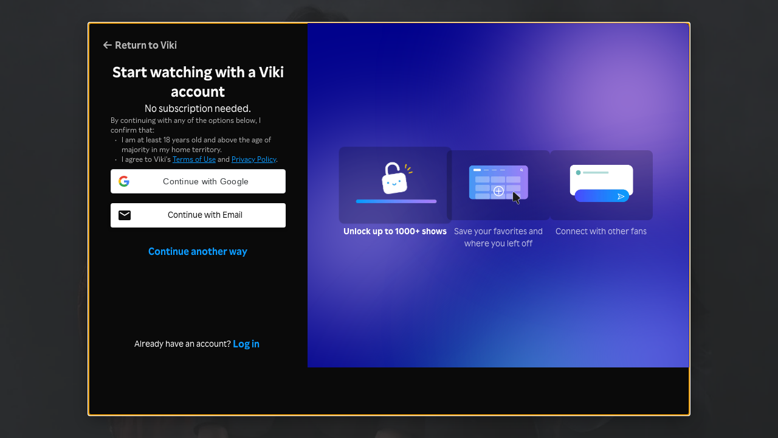

--- FILE ---
content_type: text/html; charset=utf-8
request_url: https://www.viki.com/videos/1192746v-sponsor-episode-1
body_size: 48741
content:
<!DOCTYPE html><html lang="en"><head><meta charSet="utf-8"/><meta name="viewport" content="width=device-width"/><script nonce="qduVrb1FtEHpeZ305quLRecBmOA0FSP7d5D0ndyKonA=">
"use strict";function _typeof(t){return(_typeof="function"==typeof Symbol&&"symbol"==typeof Symbol.iterator?function(t){return typeof t}:function(t){return t&&"function"==typeof Symbol&&t.constructor===Symbol&&t!==Symbol.prototype?"symbol":typeof t})(t)}!function(){var t=function(){var t,e,o=[],n=window,r=n;for(;r;){try{if(r.frames.__tcfapiLocator){t=r;break}}catch(t){}if(r===n.top)break;r=r.parent}t||(!function t(){var e=n.document,o=!!n.frames.__tcfapiLocator;if(!o)if(e.body){var r=e.createElement("iframe");r.style.cssText="display:none",r.name="__tcfapiLocator",e.body.appendChild(r)}else setTimeout(t,5);return!o}(),n.__tcfapi=function(){for(var t=arguments.length,n=new Array(t),r=0;r<t;r++)n[r]=arguments[r];if(!n.length)return o;"setGdprApplies"===n[0]?n.length>3&&2===parseInt(n[1],10)&&"boolean"==typeof n[3]&&(e=n[3],"function"==typeof n[2]&&n[2]("set",!0)):"ping"===n[0]?"function"==typeof n[2]&&n[2]({gdprApplies:e,cmpLoaded:!1,cmpStatus:"stub"}):o.push(n)},n.addEventListener("message",(function(t){var e="string"==typeof t.data,o={};if(e)try{o=JSON.parse(t.data)}catch(t){}else o=t.data;var n="object"===_typeof(o)&&null!==o?o.__tcfapiCall:null;n&&window.__tcfapi(n.command,n.version,(function(o,r){var a={__tcfapiReturn:{returnValue:o,success:r,callId:n.callId}};t&&t.source&&t.source.postMessage&&t.source.postMessage(e?JSON.stringify(a):a,"*")}),n.parameter)}),!1))};"undefined"!=typeof module?module.exports=t:t()}();
(function () { var e = false; var c = window; var t = document; function r() { if (!c.frames["__uspapiLocator"]) { if (t.body) { var a = t.body; var e = t.createElement("iframe"); e.style.cssText = "display:none"; e.name = "__uspapiLocator"; a.appendChild(e) } else { setTimeout(r, 5) } } } r(); function p() { var a = arguments; __uspapi.a = __uspapi.a || []; if (!a.length) { return __uspapi.a } else if (a[0] === "ping") { a[2]({ gdprAppliesGlobally: e, cmpLoaded: false }, true) } else { __uspapi.a.push([].slice.apply(a)) } } function l(t) { var r = typeof t.data === "string"; try { var a = r ? JSON.parse(t.data) : t.data; if (a.__cmpCall) { var n = a.__cmpCall; c.__uspapi(n.command, n.parameter, function (a, e) { var c = { __cmpReturn: { returnValue: a, success: e, callId: n.callId } }; t.source.postMessage(r ? JSON.stringify(c) : c, "*") }) } } catch (a) { } } if (typeof __uspapi !== "function") { c.__uspapi = p; __uspapi.msgHandler = l; c.addEventListener("message", l, false) } })();
window.__gpp_addFrame=function(e){if(!window.frames[e])if(document.body){var t=document.createElement("iframe");t.style.cssText="display:none",t.name=e,document.body.appendChild(t)}else window.setTimeout(window.__gpp_addFrame,10,e)},window.__gpp_stub=function(){var e=arguments;if(__gpp.queue=__gpp.queue||[],__gpp.events=__gpp.events||[],!e.length||1==e.length&&"queue"==e[0])return __gpp.queue;if(1==e.length&&"events"==e[0])return __gpp.events;var t=e[0],p=e.length>1?e[1]:null,s=e.length>2?e[2]:null;if("ping"===t)p({gppVersion:"1.1",cmpStatus:"stub",cmpDisplayStatus:"hidden",signalStatus:"not ready",supportedAPIs:["2:tcfeuv2","5:tcfcav1","6:uspv1","7:usnatv1","8:uscav1","9:usvav1","10:uscov1","11:usutv1","12:usctv1"],cmpId:0,sectionList:[],applicableSections:[],gppString:"",parsedSections:{}},!0);else if("addEventListener"===t){"lastId"in __gpp||(__gpp.lastId=0),__gpp.lastId++;var n=__gpp.lastId;__gpp.events.push({id:n,callback:p,parameter:s}),p({eventName:"listenerRegistered",listenerId:n,data:!0,pingData:{gppVersion:"1.1",cmpStatus:"stub",cmpDisplayStatus:"hidden",signalStatus:"not ready",supportedAPIs:["2:tcfeuv2","5:tcfcav1","6:uspv1","7:usnatv1","8:uscav1","9:usvav1","10:uscov1","11:usutv1","12:usctv1"],cmpId:0,sectionList:[],applicableSections:[],gppString:"",parsedSections:{}}},!0)}else if("removeEventListener"===t){for(var a=!1,i=0;i<__gpp.events.length;i++)if(__gpp.events[i].id==s){__gpp.events.splice(i,1),a=!0;break}p({eventName:"listenerRemoved",listenerId:s,data:a,pingData:{gppVersion:"1.1",cmpStatus:"stub",cmpDisplayStatus:"hidden",signalStatus:"not ready",supportedAPIs:["2:tcfeuv2","5:tcfcav1","6:uspv1","7:usnatv1","8:uscav1","9:usvav1","10:uscov1","11:usutv1","12:usctv1"],cmpId:0,sectionList:[],applicableSections:[],gppString:"",parsedSections:{}}},!0)}else"hasSection"===t?p(!1,!0):"getSection"===t||"getField"===t?p(null,!0):__gpp.queue.push([].slice.apply(e))},window.__gpp_msghandler=function(e){var t="string"==typeof e.data;try{var p=t?JSON.parse(e.data):e.data}catch(e){p=null}if("object"==typeof p&&null!==p&&"__gppCall"in p){var s=p.__gppCall;window.__gpp(s.command,(function(p,n){var a={__gppReturn:{returnValue:p,success:n,callId:s.callId}};e.source.postMessage(t?JSON.stringify(a):a,"*")}),"parameter"in s?s.parameter:null,"version"in s?s.version:"1.1")}},"__gpp"in window&&"function"==typeof window.__gpp||(window.__gpp=window.__gpp_stub,window.addEventListener("message",window.__gpp_msghandler,!1),window.__gpp_addFrame("__gppLocator"));
</script><script nonce="qduVrb1FtEHpeZ305quLRecBmOA0FSP7d5D0ndyKonA=">
(function() {
  if (globalThis.window) {
    globalThis._sp_queue = [];
    globalThis._sp_ = {
      config: {
        isSPA: true,
        accountId: 1812,
        baseEndpoint: 'https://cdn.privacy-mgmt.com',
        consentLanguage: 'en',
        gdpr: {
          groupPmId: 648731,
        },
        usnat: {
          includeUspApi: true,
          transitionCCPAAuth: true,
        },
        authId: '',
        events: {
          onMessageChoiceSelect: function() {
            // console.log('[event] onMessageChoiceSelect', arguments);
          },
          onMessageReady: function() {
            // console.log('[event] onMessageReady', arguments);
          },
          onMessageChoiceError: function() {
            console.error('[event] onMessageChoiceError', arguments);
          },
          onPrivacyManagerAction: function() {
            // console.log('[event] onPrivacyManagerAction', arguments);
          },
          onPMCancel: function() {
            // console.log('[event] onPMCancel', arguments);
          },
          onMessageReceiveData: function() {
            // console.log('[event] onMessageReceiveData', arguments);
          },
          onSPPMObjectReady: function() {
            // console.log('[event] onSPPMObjectReady', arguments);
          },
          onConsentReady: function (consentUUID, euconsent) {
            // console.log('[event] onConsentReady', arguments);
            document.dispatchEvent(new CustomEvent('onConsentReady', {detail: arguments}))
          },
          onError: function() {
            console.error('[event] onError', arguments);
            document.dispatchEvent(new Event('onError'))
          },
        }
      }
    }
  }
})()
</script><link type="application/opensearchdescription+xml" rel="search" href="/opensearch.xml"/><link rel="shortcut icon" type="image/png" href="https://1.viki.io/a/vwk8s/_next/static/images/favicon.a07d7c899ee.ico"/><link rel="apple-touch-icon" sizes="192x192" href="https://1.viki.io/a/vwk8s/_next/static/images/apple-touch-icon-192x192.9c71dd3285e.png"/><link rel="apple-touch-icon-precomposed" sizes="192x192" href="https://1.viki.io/a/vwk8s/_next/static/images/apple-touch-icon-192x192.9c71dd3285e.png"/><link rel="apple-touch-icon" sizes="180x180" href="https://1.viki.io/a/vwk8s/_next/static/images/apple-touch-icon-180x180.40bf4ed3b02.png"/><link rel="apple-touch-icon-precomposed" sizes="180x180" href="https://1.viki.io/a/vwk8s/_next/static/images/apple-touch-icon-180x180.40bf4ed3b02.png"/><link rel="apple-touch-icon" sizes="152x152" href="https://1.viki.io/a/vwk8s/_next/static/images/apple-touch-icon-152x152.2b6894b4904.png"/><link rel="apple-touch-icon-precomposed" sizes="152x152" href="https://1.viki.io/a/vwk8s/_next/static/images/apple-touch-icon-152x152.2b6894b4904.png"/><link rel="apple-touch-icon" sizes="144x144" href="https://1.viki.io/a/vwk8s/_next/static/images/apple-touch-icon-144x144.d05d6be5e07.png"/><link rel="apple-touch-icon-precomposed" sizes="144x144" href="https://1.viki.io/a/vwk8s/_next/static/images/apple-touch-icon-144x144.d05d6be5e07.png"/><link rel="apple-touch-icon" sizes="120x120" href="https://1.viki.io/a/vwk8s/_next/static/images/apple-touch-icon-120x120.a35bd41f0f6.png"/><link rel="apple-touch-icon-precomposed" sizes="120x120" href="https://1.viki.io/a/vwk8s/_next/static/images/apple-touch-icon-120x120.a35bd41f0f6.png"/><link rel="apple-touch-icon" sizes="114x114" href="https://1.viki.io/a/vwk8s/_next/static/images/apple-touch-icon-114x114.1d29cee1707.png"/><link rel="apple-touch-icon-precomposed" sizes="114x114" href="https://1.viki.io/a/vwk8s/_next/static/images/apple-touch-icon-114x114.1d29cee1707.png"/><link rel="apple-touch-icon" sizes="76x76" href="https://1.viki.io/a/vwk8s/_next/static/images/apple-touch-icon-76x76.ac48daf9bdc.png"/><link rel="apple-touch-icon-precomposed" sizes="76x76" href="https://1.viki.io/a/vwk8s/_next/static/images/apple-touch-icon-76x76.ac48daf9bdc.png"/><link rel="apple-touch-icon" sizes="72x72" href="https://1.viki.io/a/vwk8s/_next/static/images/apple-touch-icon-72x72.befdd865a1b.png"/><link rel="apple-touch-icon-precomposed" sizes="72x72" href="https://1.viki.io/a/vwk8s/_next/static/images/apple-touch-icon-72x72.befdd865a1b.png"/><link rel="apple-touch-icon" sizes="60x60" href="https://1.viki.io/a/vwk8s/_next/static/images/apple-touch-icon-60x60.2c4c1f5a803.png"/><link rel="apple-touch-icon-precomposed" sizes="60x60" href="https://1.viki.io/a/vwk8s/_next/static/images/apple-touch-icon-60x60.2c4c1f5a803.png"/><link rel="apple-touch-icon" sizes="57x57" href="https://1.viki.io/a/vwk8s/_next/static/images/apple-touch-icon-57x57.016e95d1499.png"/><link rel="apple-touch-icon-precomposed" sizes="57x57" href="https://1.viki.io/a/vwk8s/_next/static/images/apple-touch-icon-57x57.016e95d1499.png"/><link rel="apple-touch-icon" href="https://1.viki.io/a/vwk8s/_next/static/images/apple-touch-icon-192x192.9c71dd3285e.png"/><meta name="theme-color" content="#0c9bff"/><meta name="msapplication-tap-highlight" content="no"/><meta property="fb:app_id" content="145730428798132"/><meta property="article:publisher" content="https://www.facebook.com/viki"/><meta property="og:site_name" content="Rakuten Viki"/><meta name="twitter:site" content="@Viki"/><meta name="twitter:domain" content="www.viki.com"/><meta name="twitter:app:id:iphone" content="445553058"/><meta name="twitter:app:id:ipad" content="445553058"/><meta name="twitter:app:id:googleplay" content="com.viki.android"/><meta name="twitter:app:url:googleplay" content="https://play.google.com/store/apps/details?id=com.viki.android"/><link rel="preconnect" href="https://api.viki.io"/><link rel="preconnect" href="https://1.vikiplatform.com"/><link rel="preconnect" href="https://1.viki.io"/><link rel="dns-prefetch" href="https://api.viki.io"/><link rel="dns-prefetch" href="https://1.vikiplatform.com"/><link rel="dns-prefetch" href="https://1.viki.io"/><link rel="dns-prefetch" href="https://cdn-global.configcat.com"/><link rel="dns-prefetch" href="https://colvk.viki.io"/><script src="https://onelinksmartscript.appsflyer.com/onelink-smart-script-latest.js" async=""></script><link rel="canonical" href="https://www.viki.com/videos/1192746v-sponsor-episode-1"/><link rel="alternate" href="https://www.viki.com/videos/1192746v-sponsor-episode-1" hrefLang="x-default"/><link rel="alternate" href="https://www.viki.com/videos/1192746v-sponsor-episode-1?locale=de" hrefLang="de"/><link rel="alternate" href="https://www.viki.com/videos/1192746v-sponsor-episode-1?locale=es" hrefLang="es"/><link rel="alternate" href="https://www.viki.com/videos/1192746v-sponsor-episode-1?locale=fr" hrefLang="fr"/><link rel="alternate" href="https://www.viki.com/videos/1192746v-sponsor-episode-1?locale=it" hrefLang="it"/><link rel="alternate" href="https://www.viki.com/videos/1192746v-sponsor-episode-1?locale=pt" hrefLang="pt"/><link rel="alternate" href="https://www.viki.com/videos/1192746v-sponsor-episode-1?locale=ja" hrefLang="ja"/><link rel="alternate" href="https://www.viki.com/videos/1192746v-sponsor-episode-1?locale=zh" hrefLang="zh-cn"/><link rel="alternate" href="https://www.viki.com/videos/1192746v-sponsor-episode-1?locale=zt" hrefLang="zh-tw"/><link rel="alternate" href="https://www.viki.com/videos/1192746v-sponsor-episode-1?locale=ko" hrefLang="ko"/><link rel="alternate" href="https://www.viki.com/videos/1192746v-sponsor-episode-1?locale=id" hrefLang="id"/><link rel="alternate" href="https://www.viki.com/videos/1192746v-sponsor-episode-1?locale=ms" hrefLang="ms"/><link rel="alternate" href="https://www.viki.com/videos/1192746v-sponsor-episode-1?locale=th" hrefLang="th"/><title>Sponsor - Episode 1 | Rakuten Viki</title><meta property="og:title" content="Sponsor - Episode 1 | Rakuten Viki"/><meta property="og:type" content="video.episode"/><meta property="og:url" content="https://www.viki.com/videos/1192746v-sponsor-episode-1"/><meta property="og:image" content="https://1.vikiplatform.com/v/1192746v/01ca9d87b9.jpg?x=b&amp;a=0x0"/><meta property="og:description" content="Lee Sun Woo (Lee Ji Hoon), a photographer and magazine editor, hides a painful past behind his perfect facade, driven by a desire for revenge. Han Chae Rin (Han Chae Young), a greedy cosmetics company CEO, constantly seeks more, while struggling actress Park Da Som (Ji Yi Soo) desperately tries to protect her sick child and advance her career. Her husband Hyun Seung Hoon (Koo Ja Sung) is equally focused on achieving professional success. These four individuals, each consumed by their own ambitions, begin a dangerous search for a sponsor who might help them realize their deepest desires. As they navigate their complex motivations, they must confront the potential consequences of their choices. This is a 2022 Korean romantic thriller drama directed by Kwak Gi Won."/><meta name="description" content="Lee Sun Woo (Lee Ji Hoon), a photographer and magazine editor, hides a painful past behind his perfect facade, driven by a desire for revenge. Han Chae Rin (Han Chae Young), a greedy cosmetics company CEO, constantly seeks more, while struggling actress Park Da Som (Ji Yi Soo) desperately tries to protect her sick child and advance her career. Her husband Hyun Seung Hoon (Koo Ja Sung) is equally focused on achieving professional success. These four individuals, each consumed by their own ambitions, begin a dangerous search for a sponsor who might help them realize their deepest desires. As they navigate their complex motivations, they must confront the potential consequences of their choices. This is a 2022 Korean romantic thriller drama directed by Kwak Gi Won."/><meta name="twitter:title" content="Sponsor - Episode 1 | Rakuten Viki"/><meta name="twitter:description" content="Lee Sun Woo (Lee Ji Hoon), a photographer and magazine editor, hides a painful past behind his perfect facade, driven by a desire for revenge. Han Chae Rin (Han Chae Young), a greedy cosmetics company CEO, constantly seeks more, while struggling actress Park Da Som (Ji Yi Soo) desperately tries to protect her sick child and advance her career. Her husband Hyun Seung Hoon (Koo Ja Sung) is equally focused on achieving professional success. These four individuals, each consumed by their own ambitions, begin a dangerous search for a sponsor who might help them realize their deepest desires. As they navigate their complex motivations, they must confront the potential consequences of their choices. This is a 2022 Korean romantic thriller drama directed by Kwak Gi Won."/><meta name="twitter:image" content="https://1.vikiplatform.com/v/1192746v/01ca9d87b9.jpg?x=b&amp;a=0x0"/><meta name="twitter:card" content="player"/><link rel="canonical" href="https://www.viki.com/tv/38379c-sponsor"/><script type="application/ld+json" nonce="qduVrb1FtEHpeZ305quLRecBmOA0FSP7d5D0ndyKonA=">{"@context":"https://schema.org","@type":"VideoObject","name":"Sponsor","description":"Lee Sun Woo (Lee Ji Hoon), a photographer and magazine editor, hides a painful past behind his perfect facade, driven by a desire for revenge. Han Chae Rin (Han Chae Young), a greedy cosmetics company CEO, constantly seeks more, while struggling actress Park Da Som (Ji Yi Soo) desperately tries to protect her sick child and advance her career. Her husband Hyun Seung Hoon (Koo Ja Sung) is equally focused on achieving professional success. These four individuals, each consumed by their own ambitions, begin a dangerous search for a sponsor who might help them realize their deepest desires. As they navigate their complex motivations, they must confront the potential consequences of their choices. This is a 2022 Korean romantic thriller drama directed by Kwak Gi Won.","thumbnailUrl":["https://1.vikiplatform.com/v/1192746v/01ca9d87b9.jpg?x=b&a=0x0"],"uploadDate":"2022-02-23T02:20:29Z","duration":"PT54M17S","embedUrl":"https://www.viki.com/player/1192746v"}</script><meta name="next-head-count" content="74"/><meta property="csp-nonce" content="qduVrb1FtEHpeZ305quLRecBmOA0FSP7d5D0ndyKonA="/><link nonce="qduVrb1FtEHpeZ305quLRecBmOA0FSP7d5D0ndyKonA=" rel="preload" href="https://1.viki.io/a/vwk8s/_next/static/css/967626a707b7484e.css" as="style"/><link nonce="qduVrb1FtEHpeZ305quLRecBmOA0FSP7d5D0ndyKonA=" rel="stylesheet" href="https://1.viki.io/a/vwk8s/_next/static/css/967626a707b7484e.css" data-n-g=""/><link nonce="qduVrb1FtEHpeZ305quLRecBmOA0FSP7d5D0ndyKonA=" rel="preload" href="https://1.viki.io/a/vwk8s/_next/static/css/aa2f7fac702e8de8.css" as="style"/><link nonce="qduVrb1FtEHpeZ305quLRecBmOA0FSP7d5D0ndyKonA=" rel="stylesheet" href="https://1.viki.io/a/vwk8s/_next/static/css/aa2f7fac702e8de8.css" data-n-p=""/><noscript data-n-css="qduVrb1FtEHpeZ305quLRecBmOA0FSP7d5D0ndyKonA="></noscript><script defer="" nonce="qduVrb1FtEHpeZ305quLRecBmOA0FSP7d5D0ndyKonA=" nomodule="" src="https://1.viki.io/a/vwk8s/_next/static/chunks/polyfills-c67a75d1b6f99dc8.js"></script><script src="https://1.viki.io/a/vwk8s/_next/static/chunks/webpack-714b2299025604d1.js" nonce="qduVrb1FtEHpeZ305quLRecBmOA0FSP7d5D0ndyKonA=" defer=""></script><script src="https://1.viki.io/a/vwk8s/_next/static/chunks/framework-cb56bbd89447d6f3.js" nonce="qduVrb1FtEHpeZ305quLRecBmOA0FSP7d5D0ndyKonA=" defer=""></script><script src="https://1.viki.io/a/vwk8s/_next/static/chunks/main-8be55da9247466d8.js" nonce="qduVrb1FtEHpeZ305quLRecBmOA0FSP7d5D0ndyKonA=" defer=""></script><script src="https://1.viki.io/a/vwk8s/_next/static/chunks/pages/_app-c60b4b84063a79e9.js" nonce="qduVrb1FtEHpeZ305quLRecBmOA0FSP7d5D0ndyKonA=" defer=""></script><script src="https://1.viki.io/a/vwk8s/_next/static/chunks/a00ab0f3-53383cf57563ee12.js" nonce="qduVrb1FtEHpeZ305quLRecBmOA0FSP7d5D0ndyKonA=" defer=""></script><script src="https://1.viki.io/a/vwk8s/_next/static/chunks/97714-867d32b223237722.js" nonce="qduVrb1FtEHpeZ305quLRecBmOA0FSP7d5D0ndyKonA=" defer=""></script><script src="https://1.viki.io/a/vwk8s/_next/static/chunks/12032-d7cce31f04cc68e1.js" nonce="qduVrb1FtEHpeZ305quLRecBmOA0FSP7d5D0ndyKonA=" defer=""></script><script src="https://1.viki.io/a/vwk8s/_next/static/chunks/46378-c1dc442515ee14e8.js" nonce="qduVrb1FtEHpeZ305quLRecBmOA0FSP7d5D0ndyKonA=" defer=""></script><script src="https://1.viki.io/a/vwk8s/_next/static/chunks/65055-dc8d7437302d4842.js" nonce="qduVrb1FtEHpeZ305quLRecBmOA0FSP7d5D0ndyKonA=" defer=""></script><script src="https://1.viki.io/a/vwk8s/_next/static/chunks/61076-43cf4a6d427d95ef.js" nonce="qduVrb1FtEHpeZ305quLRecBmOA0FSP7d5D0ndyKonA=" defer=""></script><script src="https://1.viki.io/a/vwk8s/_next/static/chunks/99216-0719890179566884.js" nonce="qduVrb1FtEHpeZ305quLRecBmOA0FSP7d5D0ndyKonA=" defer=""></script><script src="https://1.viki.io/a/vwk8s/_next/static/chunks/50680-311324fd9a6edbb7.js" nonce="qduVrb1FtEHpeZ305quLRecBmOA0FSP7d5D0ndyKonA=" defer=""></script><script src="https://1.viki.io/a/vwk8s/_next/static/chunks/4792-0abf355229b66d27.js" nonce="qduVrb1FtEHpeZ305quLRecBmOA0FSP7d5D0ndyKonA=" defer=""></script><script src="https://1.viki.io/a/vwk8s/_next/static/chunks/70672-28d26344f0dddcea.js" nonce="qduVrb1FtEHpeZ305quLRecBmOA0FSP7d5D0ndyKonA=" defer=""></script><script src="https://1.viki.io/a/vwk8s/_next/static/chunks/11444-1ca79ffe1ff22617.js" nonce="qduVrb1FtEHpeZ305quLRecBmOA0FSP7d5D0ndyKonA=" defer=""></script><script src="https://1.viki.io/a/vwk8s/_next/static/chunks/99327-adcadc80d06a6a25.js" nonce="qduVrb1FtEHpeZ305quLRecBmOA0FSP7d5D0ndyKonA=" defer=""></script><script src="https://1.viki.io/a/vwk8s/_next/static/chunks/52585-8b9dd438ddda11f6.js" nonce="qduVrb1FtEHpeZ305quLRecBmOA0FSP7d5D0ndyKonA=" defer=""></script><script src="https://1.viki.io/a/vwk8s/_next/static/chunks/pages/videos/%5Bvid%5D-b8f667ae73b171f5.js" nonce="qduVrb1FtEHpeZ305quLRecBmOA0FSP7d5D0ndyKonA=" defer=""></script><script src="https://1.viki.io/a/vwk8s/_next/static/dRCwf47FqEDWwre9Zi5jm/_buildManifest.js" nonce="qduVrb1FtEHpeZ305quLRecBmOA0FSP7d5D0ndyKonA=" defer=""></script><script src="https://1.viki.io/a/vwk8s/_next/static/dRCwf47FqEDWwre9Zi5jm/_ssgManifest.js" nonce="qduVrb1FtEHpeZ305quLRecBmOA0FSP7d5D0ndyKonA=" defer=""></script><style data-styled="" data-styled-version="5.3.3">.PwPqy{position:fixed;bottom:48px;margin:0 5%;display:-webkit-box;display:-webkit-flex;display:-ms-flexbox;display:flex;-webkit-flex-direction:column-reverse;-ms-flex-direction:column-reverse;flex-direction:column-reverse;max-width:30vw;z-index:999;}/*!sc*/
@media only screen and (max-width:37.49em){.PwPqy{max-width:100%;margin:0 16px;bottom:16px;}}/*!sc*/
data-styled.g2[id="sc-gsDKAQ"]{content:"PwPqy,"}/*!sc*/
.blMNYz{position:absolute;top:50%;left:50%;margin:0;width:48px;height:48px;margin-top:calc(-48px / 2);margin-left:calc(-48px / 2);border-radius:50%;-webkit-animation:fEWCgj 0.6s infinite linear;animation:fEWCgj 0.6s infinite linear;border-top:6px solid transparent;border-right:6px solid rgba(255,255,255,0.70);border-bottom:6px solid rgba(255,255,255,0.70);border-left:6px solid rgba(255,255,255,0.70);}/*!sc*/
data-styled.g37[id="sc-ezbkAF"]{content:"blMNYz,"}/*!sc*/
.bKRisa .sc-iqseJM{padding:0;}/*!sc*/
.bKRisa hr{border:solid 0.5px;color:rgba(255,255,255,0.50);margin:0.5rem 0;}/*!sc*/
.bKRisa .sc-furwcr{padding:2rem;}/*!sc*/
data-styled.g252[id="sc-356c95fb-0"]{content:"bKRisa,"}/*!sc*/
.gjrfaE{height:100vh;width:100vw;position:relative;}/*!sc*/
data-styled.g482[id="sc-4fbff9d9-0"]{content:"gjrfaE,"}/*!sc*/
@-webkit-keyframes fEWCgj{0%{-webkit-transform:rotate(0deg);-ms-transform:rotate(0deg);transform:rotate(0deg);}100%{-webkit-transform:rotate(360deg);-ms-transform:rotate(360deg);transform:rotate(360deg);}}/*!sc*/
@keyframes fEWCgj{0%{-webkit-transform:rotate(0deg);-ms-transform:rotate(0deg);transform:rotate(0deg);}100%{-webkit-transform:rotate(360deg);-ms-transform:rotate(360deg);transform:rotate(360deg);}}/*!sc*/
data-styled.g496[id="sc-keyframes-fEWCgj"]{content:"fEWCgj,"}/*!sc*/
</style></head><body class="darkmode"><noscript>
<iframe src="https://www.googletagmanager.com/ns.html?id=GTM-TG274C"
height="0" width="0" style="display:none;visibility:hidden"></iframe>
</noscript><div id="__next" data-reactroot=""><div class="page-wrapper with-app-banner "><main><div class="page-section player-responsive-fonts darkmode"><div class="sc-4fbff9d9-0 gjrfaE"><span class="sc-ezbkAF blMNYz"></span></div></div></main></div><div class="sc-gsDKAQ PwPqy"><div></div></div></div><script id="__NEXT_DATA__" type="application/json" nonce="qduVrb1FtEHpeZ305quLRecBmOA0FSP7d5D0ndyKonA=">{"props":{"initialI18nStore":{"en":{"accountSettings":{"pageTabsLinks":{"account":"Account","subscription":"Subscription","billingHistory":"Billing History","settings":"Settings"},"accountTab":{"basicInfo":{"header":"Basic Information","emailSectionHeader":"Email","passwordSectionHeader":"Password","emailUnverifiedInfo":"You haven't verified your email. \u003clinkText1\u003eGet a verification link\u003c/linkText1\u003e or visit Viki's Help Center to learn \u003clinkText2\u003ehow to change your email\u003c/linkText2\u003e.","resendEmailVerification":{"successSnackbar":"Verification email is sent.","failureSnackbar":"Failed to send verification email. Please try again later."},"linkedLoginsSectionHeader":"Linked Logins","changeEmailButton":"Change","changePasswordButton":"Change","linkedLoginsDisconnectButton":"Disconnect","disconnectSuccess":"Disconnected successfully.","provideEmail":"Provide and verify your email","provideEmailUnverifiedInfo":"We've used {{email}} as a temporary email. To secure your account, change it to an email you can access and verify."},"deleteAccount":{"deleteAccountText":"Delete account","description":"Request to delete my Viki account and personal data","deleteAccountModal":{"title":"Are you sure you want to delete your account?","description":"If you continue, you will be automatically logged out and not be able to log in again.","note":"Note:","noteText1":"Deleting your account is permanent and cannot be reversed.","noteText2":"All personal data we hold about you will be erased except those required to be retained for legal compliance purposes only.","noteText3":"If you’re a Contributor, once your account is deleted, your contributions will no longer be attributed to your username and will be anonymized. We’re unable to reattribute them or add you back to the same channel teams if you sign up with a new account in the future.","noteText4VerifiedUser":"You will receive confirmation of deletion via email within 30 days at {{email}}.","noteText4UnverifiedUser":"It will take up to 30 days to process this request.","goodbyeText":"Please type {{goodbye}} in the box below to confirm you want to delete your account.","emailText":"Please provide a valid email address below to receive confirmation once your account is deleted.","placeholderVerifiedUser":"Please type {{goodbye}}","placeholderUnverifiedUser":"Please type valid email","neverMind":"Never mind","deleteMyAccount":"Delete my account","apiErrorText":"Oops, something went wrong. Please try again!","invalidEmailErrorText":"Please use a valid email address."},"deleteAccountWarningModal":{"benefitsRemainingTitle":"Your subscription benefits are still active","suspendedSubscriptionTitle":"Your subscription is suspended","activeSubscriptionTitle":"Your subscription is still active","benefitsRemainingDescription":"Due to {{platform}}'s policy and regulations, we are currently unable to delete your account as your subscription benefits are still active. You may delete your account on {{date}} after your subscription benefit expires.","stripeActiveCancelDescription":"We are currently unable to delete your account as your subscription benefits are still active. You may delete your account on \u003c1\u003e{{date}}\u003c/1\u003e after your subscription benefit expires.","suspendedSubscriptionDescription":"Your subscription {{name}} is currently suspended. To delete your account, you will need to cancel your subscription. Find more information on how to cancel \u003c4\u003ehere\u003c/4\u003e.","activeSubscriptionDescription":"You are currently subscribed to {{name}}. To delete your account, you will need to cancel your subscription. Find more information on how to cancel \u003c4\u003ehere\u003c/4\u003e.","activeSubscriptionNotAllowActiveCancelDeletionDescription":"You are currently subscribed to \u003c1\u003e{{name}}\u003c/1\u003e. To delete your account, cancel your subscription and wait for the benefits to expire. Find more information on how to cancel \u003c4\u003ehere\u003c/4\u003e.","backButton":"Back to account settings","benefitsRemainingStripeTitle":"You still have {{daysLeft}} days left","benefitsRemainingStripeDescription1":"Your {{name}} subscription is cancelled, but you will still be able to enjoy your Viki Pass benefits until {{date}}.","benefitsRemainingStripeDescription2":"By proceeding to delete your account, the Viki Pass benefits will be terminated immediately and no refunds will be provided.","continueButton":"Agree and continue","rentalBenefitsActiveTitle":"Your rental benefits are still active","rentalBenefitsActiveDescription":"We cannot delete your account because your rental benefits are still active. You may delete your account after all your \u003c2\u003emovie rentals expire\u003c/2\u003e."}},"tryVikiPass":{"header":"Try Viki Pass Plan","startPrice":"Starts from \u003c1/\u003e","getFreeTrial":"Get your free trial"}},"subscriptionTab":{"common":{"subscribe":"Subscribe now","resubscribe":"Resubscribe now","userPlan":"Your Plan","previousSubscriptionMethod":"Last subscription method","resubscribePrompt":"Please resubscribe via {{platform}}.","linkDestination":"This link opens {{platform}}.","currentPlan":"Current plan","changePlan":"Change plan","intervalType":{"day":"Daily","week":"Weekly","month":"Monthly","year":"Annual"},"subscriptionEndDate":"Subscription end date"},"trialPlanContent":{"day":"{{count}} day free trial","day_plural":"{{count}} days free trial","week":"{{count}} week free trial","week_plural":"{{count}} weeks free trial","month":"{{count}} month free trial","month_plural":"{{count}} months free trial","year":"{{count}} year free trial","year_plural":"{{count}} years free trial","intervalDates":"Started from {{startDate}} - {{endDate}}"},"promoPlanContent":{"free":"Free promo applied","flatOff":"{{currency}} {{discountValue}} off promo applied","percentageOff":"{{discountValue}}% off promo applied"},"paymentInformation":{"billingHistory":"View billing history","paymentHeader":"Payment","paymentMethod":"Payment method","cancelPlan":"If you wish to cancel plan, please do so before \u003c1\u003e{{cancelDate}}\u003c/1\u003e to avoid any charges.","managePaymentStripe":"Please manage your payment method on \u003c1\u003e{{platform}}\u003c1/\u003e.","nextBillingAmountInfo":"Once your trial ends, you will be billed accordingly.","nextBillingPlatform":"Please check the billing amount on \u003c1\u003e{{platform}}\u003c/1\u003e.","renewalDate":"Renewal date","managePayment":"Please manage your payment method on \u003c1\u003e{{platform}}\u003c/1\u003e."},"endedSubscription":{"info":"Your \u003c1\u003e{{ planName }} plan\u003c/1\u003e was cancelled on \u003c3\u003e{{ cancelDate }}\u003c/3\u003e.","infoNoCancelDate":"Your \u003c1\u003e{{ planName }} plan\u003c/1\u003e was cancelled.","endDate":"Your benefits ended on \u003c1\u003e{{ endDate }}\u003c/1\u003e."},"activeCancelledSubscription":{"cancellationInfoNoDate":"Your \u003c1\u003e{{name}} plan\u003c/1\u003e was cancelled.","cancellationInfo":"You cancelled your \u003c1\u003e{{name}} plan\u003c/1\u003e on \u003c3\u003e{{cancelledDate}}\u003c/3\u003e.","benefitsExpiring":"You can enjoy your subscription benefits until \u003c1\u003e{{benefitsEndDate}}\u003c/1\u003e."},"activeRenewingSubscription":{"unlockStandard":"Unlock \u003c1\u003eViki Pass\u003c/1\u003e shows and movies","unlockPlus":"Unlock \u003c1\u003eViki Pass\u003c/1\u003e shows and movies","subscribedVia":"Subscribed via","viewDetails":"View more details","cancelPlan":"Cancel plan"},"pausedSubscription":{"googleDescription":"You have paused your \u003c1\u003e{{name}}\u003c/1\u003e plan. You can manage your subscription via \u003c4\u003eGoogle Play Store\u003c/4\u003e."},"resubscribe":{"successful":"Resubscribed successfully!","failure":"Failed to resubscribe. Please retry in a while.","welcomeBackOne":"Congrats! You have resubscribed to \u003c1\u003e{{name}} plan\u003c/1\u003e.","welcomeBackTwo":"We're glad to have you back with us, enjoy watching!","startWatching":"Start watching","viewSubscription":"View my subscription","noPaymentMethod":"You have no saved payment method. To resubscribe, please wait until your current subscription has ended."},"downgrade":{"undoSuccess":"Undo downgrade plan is successful.","undoFailure":"Failed to undo downgrade plan. Please retry in a while.","downgradeDetails":"You have chosen to downgrade your plan to {{plan}}. This will take effect on {{date}}."},"changePlan":{"learnHow":"Learn how to change plan","deepLinkToApp":"You will be redirected to Viki mobile app.","goToApp":"To change plan, go to Viki mobile app.","goToRoku":"To change your plan, go to Roku Viki Channel."},"cancelPlan":{"neverMindButton":"Never mind","continueToCancel":"Continue to cancel","churnModal":{"errorMessage":"Something went wrong. Please try again.","modalHeader":"Hey {{username}}, before you go...","couponChurn":{"offer":"We’d like to offer you","coupon":"{{couponValue}}% OFF","intervalDay":"next day's subscription","intervalWeek":"next week's subscription","intervalMonth":"next month's subscription","intervalYear":"next year's subscription","grabOffer":"Grab offer now"},"downgradeChurn":{"offer":"Try our lighter plan and save more!","benefits":"You can still watch HD shows, no ads and more! \u003c1\u003eLearn more\u003c/1\u003e","switchPlan":"Switch to {{planName}} plan"}},"benefitsReminderModal":{"modalHeader":"Are you sure you want to cancel?","warning":"If you cancel now, you will lose all your \u003c2\u003e{{planName}} {{intervalType}} plan\u003c/2\u003e benefits after \u003c5\u003e{{endDate}}\u003c/5\u003e.","benefitsHeader":"You will lose","vpbBenefits":["HD Quality \u0026 No Ads"],"vpsBenefits":["HD Quality \u0026 No Ads","Access to Viki's extensive library of Asian shows and movies","First access to Viki Exclusives, Viki Originals, Movies \u0026 Global Dramas"],"vppBenefitsKCP":["HD Quality \u0026 No Ads","Access to Viki's extensive library of Asian shows and movies","Immediate access to all dramas and variety shows","Ability to download content to watch offline"],"vppBenefitsNonKCP":["HD Quality \u0026 No Ads","Access to Viki's extensive library of Asian shows and movies","Immediate access to all dramas and variety shows","Ability to download content to watch offline"],"goBackButton":"Go back","cancelPlanButton":"Yes, cancel plan"},"appleCancelModal":{"header":"Cancel your plan on Apple","description1":"You subscribed to Viki via Apple. Please \u003c1\u003ecancel your plan on Apple\u003c/1\u003e instead.","description2":"Your cancellation status will be reflected on Viki. If it does not appear, please refresh the page after awhile.","linkDirectionText":"This link opens Apple.","cancelOnApple":"Cancel on Apple"},"cancelSuccess":{"header":"Cancellation successful!","description":"Your subscription has been successfully cancelled. You can still access your plan benefits until \u003c1\u003e{{endDate}}\u003c/1\u003e.","shareText":"Please share with us your experience so we can do better for you.","shareFeedback":"Share feedback"},"cancelFail":{"cancelFailMessage":"Failed to cancel plan. Please retry in a while."}},"oneTimePass":{"bannerHeader":{"day":"{{count}} DAY PASS","day_plural":"{{count}} DAYS PASS","week":"{{count}} WEEK PASS","week_plural":"{{count}} WEEKS PASS","month":"{{count}} MONTH PASS","month_plural":"{{count}} MONTHS PASS","year":"{{count}} YEAR PASS","year_plural":"{{count}} YEARS PASS","promo":{"dayFree":"FREE {{count}} DAY PASS","dayFree_plural":"FREE {{count}} DAYS PASS","monthFree":"FREE {{count}} MONTH PASS","monthFree_plural":"FREE {{count}} MONTHS PASS","weekFree":"FREE {{count}} WEEK PASS","weekFree_plural":"FREE {{count}} WEEKS PASS","yearFree":"FREE {{count}} YEAR PASS","yearFree_plural":"FREE {{count}} YEARS PASS","dayPerc":"{{discountValue}}% OFF {{count}} DAY PASS","dayPerc_plural":"{{discountValue}}% OFF {{count}} DAYS PASS","monthPerc":"{{discountValue}}% OFF {{count}} MONTH PASS","monthPerc_plural":"{{discountValue}}% OFF {{count}} MONTHS PASS","weekPerc":"{{discountValue}}% OFF {{count}} WEEK PASS","weekPerc_plural":"{{discountValue}}% OFF {{count}} WEEKS PASS","yearPerc":"{{discountValue}}% OFF {{count}} YEAR PASS","yearPerc_plural":"{{discountValue}}% OFF {{count}} YEARS PASS","dayFlat":"{{currency}} {{discountValue}} OFF {{count}} DAY PASS","dayFlat_plural":"{{currency}} {{discountValue}} OFF {{count}} DAYS PASS","monthFlat":"{{currency}} {{discountValue}} OFF {{count}} MONTH PASS","monthFlat_plural":"{{currency}} {{discountValue}} OFF {{count}} MONTHS PASS","weekFlat":"{{currency}} {{discountValue}} OFF {{count}} WEEK PASS","weekFlat_plural":"{{currency}} {{discountValue}} OFF {{count}} WEEKS PASS","yearFlat":"{{currency}} {{discountValue}} OFF {{count}} YEAR PASS","yearFlat_plural":"{{currency}} {{discountValue}} OFF {{count}} YEARS PASS","periodText":"Applied for {{startDate}} - {{endDate}}"}},"changePlanModalTitle":"Your plan is still active","changePlanMessage":{"day":"Your \u003c1\u003e{{count}} day {{planName}}\u003c/1\u003e plan is still valid until \u003c3\u003e{{endDate}}\u003c/3\u003e.","day_plural":"Your \u003c1\u003e{{count}} days {{planName}}\u003c/1\u003e plan is still valid until \u003c3\u003e{{endDate}}\u003c/3\u003e.","week":"Your \u003c1\u003e{{count}} week {{planName}}\u003c/1\u003e plan is still valid until \u003c3\u003e{{endDate}}\u003c/3\u003e.","week_plural":"Your \u003c1\u003e{{count}} weeks {{planName}}\u003c/1\u003e plan is still valid until \u003c3\u003e{{endDate}}\u003c/3\u003e.","month":"Your \u003c1\u003e{{count}} month {{planName}}\u003c/1\u003e plan is still valid until \u003c3\u003e{{endDate}}\u003c/3\u003e.","month_plural":"Your \u003c1\u003e{{count}} months {{planName}}\u003c/1\u003e plan is still valid until \u003c3\u003e{{endDate}}\u003c/3\u003e.","year":"Your \u003c1\u003e{{count}} year {{planName}}\u003c/1\u003e plan is still valid until \u003c3\u003e{{endDate}}\u003c/3\u003e.","year_plural":"Your \u003c1\u003e{{count}} years {{planName}}\u003c/1\u003e plan is still valid until \u003c3\u003e{{endDate}}\u003c/3\u003e.","promo":{"dayFree":"Your \u003c1\u003eFREE {{count}} day {{planName}}\u003c/1\u003e plan is still valid until \u003c3\u003e{{endDate}}\u003c/3\u003e.","dayFree_plural":"Your \u003c1\u003eFREE {{count}} days {{planName}}\u003c/1\u003e plan is still valid until \u003c3\u003e{{endDate}}\u003c/3\u003e.","weekFree":"Your \u003c1\u003eFREE {{count}} week {{planName}}\u003c/1\u003e plan is still valid until \u003c3\u003e{{endDate}}\u003c/3\u003e.","weekFree_plural":"Your \u003c1\u003eFREE {{count}} weeks {{planName}}\u003c/1\u003e plan is still valid until \u003c3\u003e{{endDate}}\u003c/3\u003e.","monthFree":"Your \u003c1\u003eFREE {{count}} month {{planName}}\u003c/1\u003e plan is still valid until \u003c3\u003e{{endDate}}\u003c/3\u003e.","monthFree_plural":"Your \u003c1\u003eFREE {{count}} months {{planName}}\u003c/1\u003e plan is still valid until \u003c3\u003e{{endDate}}\u003c/3\u003e.","yearFree":"Your \u003c1\u003eFREE {{count}} year {{planName}}\u003c/1\u003e plan is still valid until \u003c3\u003e{{endDate}}\u003c/3\u003e.","yearFree_plural":"Your \u003c1\u003eFREE {{count}} years {{planName}}\u003c/1\u003e plan is still valid until \u003c3\u003e{{endDate}}\u003c/3\u003e.","dayPerc":"Your \u003c1\u003e{{discountValue}}% off {{count}} day {{planName}}\u003c/1\u003e plan is still valid until \u003c3\u003e{{endDate}}\u003c/3\u003e.","dayPerc_plural":"Your \u003c1\u003e{{discountValue}}% off {{count}} days {{planName}}\u003c/1\u003e plan is still valid until \u003c3\u003e{{endDate}}\u003c/3\u003e.","weekPerc":"Your \u003c1\u003e{{discountValue}}% off {{count}} week {{planName}}\u003c/1\u003e plan is still valid until \u003c3\u003e{{endDate}}\u003c/3\u003e.","weekPerc_plural":"Your \u003c1\u003e{{discountValue}}% off {{count}} weeks {{planName}}\u003c/1\u003e plan is still valid until \u003c3\u003e{{endDate}}\u003c/3\u003e.","monthPerc":"Your \u003c1\u003e{{discountValue}}% off {{count}} month {{planName}}\u003c/1\u003e plan is still valid until \u003c3\u003e{{endDate}}\u003c/3\u003e.","monthPerc_plural":"Your \u003c1\u003e{{discountValue}}% off {{count}} months {{planName}}\u003c/1\u003e plan is still valid until \u003c3\u003e{{endDate}}\u003c/3\u003e.","yearPerc":"Your \u003c1\u003e{{discountValue}}% off {{count}} year {{planName}}\u003c/1\u003e plan is still valid until \u003c3\u003e{{endDate}}\u003c/3\u003e.","yearPerc_plural":"Your \u003c1\u003e{{discountValue}}% off {{count}} years {{planName}}\u003c/1\u003e plan is still valid until \u003c3\u003e{{endDate}}\u003c/3\u003e.","dayFlat":"Your \u003c1\u003e{{currency}} {{discountValue}} off {{count}} day {{planName}}\u003c/1\u003e plan is still valid until \u003c3\u003e{{endDate}}\u003c/3\u003e.","dayFlat_plural":"Your \u003c1\u003e{{currency}} {{discountValue}} off {{count}} days {{planName}}\u003c/1\u003e plan is still valid until \u003c3\u003e{{endDate}}\u003c/3\u003e.","weekFlat":"Your \u003c1\u003e{{currency}} {{discountValue}} off {{count}} week {{planName}}\u003c/1\u003e plan is still valid until \u003c3\u003e{{endDate}}\u003c/3\u003e.","weekFlat_plural":"Your \u003c1\u003e{{currency}} {{discountValue}} off {{count}} weeks {{planName}}\u003c/1\u003e plan is still valid until \u003c3\u003e{{endDate}}\u003c/3\u003e.","monthFlat":"Your \u003c1\u003e{{currency}} {{discountValue}} off {{count}} month {{planName}}\u003c/1\u003e plan is still valid until \u003c3\u003e{{endDate}}\u003c/3\u003e.","monthFlat_plural":"Your \u003c1\u003e{{currency}} {{discountValue}} off {{count}} months {{planName}}\u003c/1\u003e plan is still valid until \u003c3\u003e{{endDate}}\u003c/3\u003e.","yearFlat":"Your \u003c1\u003e{{currency}} {{discountValue}} off {{count}} year {{planName}}\u003c/1\u003e plan is still valid until \u003c3\u003e{{endDate}}\u003c/3\u003e.","yearFlat_plural":"Your \u003c1\u003e{{currency}} {{discountValue}} off {{count}} years {{planName}}\u003c/1\u003e plan is still valid until \u003c3\u003e{{endDate}}\u003c/3\u003e."},"changePlanWarning":"Changing plan will terminate your current plan immediately."}},"promo":{"promoStillActive":"Your promo is still active","freePromoMessage":"Your \u003c1\u003eFREE {{ planName }} {{planInterval}} plan\u003c/1\u003e is still valid until \u003c3\u003e{{endDate}}\u003c/3\u003e.","flatOffPromoMessage":"Your \u003c1\u003e{{currency}} {{discountValue}} off {{ planName }} {{planInterval}} plan\u003c/1\u003e is still valid until \u003c3\u003e{{endDate}}\u003c/3\u003e.","percentageOffPromoMessage":"Your \u003c1\u003e{{discountValue}}% off {{ planName }} {{planInterval}} plan\u003c/1\u003e is still valid until \u003c3\u003e{{endDate}}\u003c/3\u003e.","cancelPlanWarning":"If you choose to cancel plan, you can still enjoy your plan benefits until the end of the promo period.","changePlanWarning":"Changing your plan will terminate your promo immediately.","cancellationInfo":{"free":"You cancelled your \u003c1\u003e{{planName}} plan\u003c/1\u003e with \u003c3\u003eFREE promo\u003c/3\u003e on \u003c5\u003e{{cancelledDate}}\u003c/5\u003e.","flatOff":"You cancelled your \u003c1\u003e{{planName}} plan\u003c/1\u003e with \u003c3\u003e{{currency}} {{discountValue}} off promo\u003c/3\u003e on \u003c5\u003e{{cancelledDate}}\u003c/5\u003e.","percentageOff":"You cancelled your \u003c1\u003e{{planName}} plan\u003c/1\u003e with \u003c3\u003e{{discountValue}}% off promo\u003c/3\u003e on \u003c5\u003e{{cancelledDate}}\u003c/5\u003e."},"resubscribeSuccessInfo":{"free":"Congrats! You have resubscribed to \u003c1\u003e{{ planName }} {{planInterval}} plan\u003c/1\u003e with \u003c3\u003eFREE promo\u003c/3\u003e.","flatOff":"Congrats! You have resubscribed to \u003c1\u003e{{ planName }} {{planInterval}} plan\u003c/1\u003e with \u003c3\u003e{{currency}} {{discountValue}} off promo\u003c/3\u003e.","percentageOff":"Congrats! You have resubscribed to \u003c1\u003e{{ planName }} {{planInterval}} plan\u003c/1\u003e with \u003c3\u003e{{discountValue}}% off promo\u003c/3\u003e."}},"trial":{"trialStillActive":"Your free trial is still ongoing","dayTrialValidMessage":"Your \u003c1\u003e{{count}} day free trial\u003c/1\u003e for \u003c3\u003e{{ planName }} {{planInterval}} plan\u003c/3\u003e is still valid until \u003c5\u003e{{endDate}}\u003c/5\u003e.","dayTrialValidMessage_plural":"Your \u003c1\u003e{{count}} days free trial\u003c/1\u003e for \u003c3\u003e{{ planName }} {{planInterval}} plan\u003c/3\u003e is still valid until \u003c5\u003e{{endDate}}\u003c/5\u003e.","weekTrialValidMessage":"Your \u003c1\u003e{{count}} week free trial\u003c/1\u003e for \u003c3\u003e{{ planName }} {{planInterval}} plan\u003c/3\u003e is still valid until \u003c5\u003e{{endDate}}\u003c/5\u003e.","weekTrialValidMessage_plural":"Your \u003c1\u003e{{count}} weeks free trial\u003c/1\u003e for \u003c3\u003e{{ planName }} {{planInterval}} plan\u003c/3\u003e is still valid until \u003c5\u003e{{endDate}}\u003c/5\u003e.","monthTrialValidMessage":"Your \u003c1\u003e{{count}} month free trial\u003c/1\u003e for \u003c3\u003e{{ planName }} {{planInterval}} plan\u003c/3\u003e is still valid until \u003c5\u003e{{endDate}}\u003c/5\u003e.","monthTrialValidMessage_plural":"Your \u003c1\u003e{{count}} months free trial\u003c/1\u003e for \u003c3\u003e{{ planName }} {{planInterval}} plan\u003c/3\u003e is still valid until \u003c5\u003e{{endDate}}\u003c/5\u003e.","cancelPlanWarning":"If you choose to cancel plan, you can still enjoy your plan benefits until the end of the trial period.","trialUpgradeWarning":"Changing your plan might affect your free trial. \u003c1\u003eLearn more\u003c/1\u003e","cancellationInfo":{"day":"You cancelled your \u003c1\u003e{{count}} day free trial\u003c/1\u003e for \u003c3\u003e{{planName}} plan\u003c/3\u003e on \u003c5\u003e{{cancelledDate}}\u003c/5\u003e.","day_plural":"You cancelled your \u003c1\u003e{{count}} days free trial\u003c/1\u003e for \u003c3\u003e{{planName}} plan\u003c/3\u003e on \u003c5\u003e{{cancelledDate}}\u003c/5\u003e.","week":"You cancelled your \u003c1\u003e{{count}} week free trial\u003c/1\u003e for \u003c3\u003e{{planName}} plan\u003c/3\u003e on \u003c5\u003e{{cancelledDate}}\u003c/5\u003e.","week_plural":"You cancelled your \u003c1\u003e{{count}} weeks free trial\u003c/1\u003e for \u003c3\u003e{{planName}} plan\u003c/3\u003e on \u003c5\u003e{{cancelledDate}}\u003c/5\u003e.","month":"You cancelled your \u003c1\u003e{{count}} month free trial\u003c/1\u003e for \u003c3\u003e{{planName}} plan\u003c/3\u003e on \u003c5\u003e{{cancelledDate}}\u003c/5\u003e.","month_plural":"You cancelled your \u003c1\u003e{{count}} months free trial\u003c/1\u003e for \u003c3\u003e{{planName}} plan\u003c/3\u003e on \u003c5\u003e{{cancelledDate}}\u003c/5\u003e."},"resubscribeSuccessInfo":{"day":"Congrats! You have resubscribed to \u003c1\u003e{{ planName }} {{planInterval}} plan\u003c/1\u003e with \u003c3\u003e{{count}} day free trial\u003c/3\u003e.","day_plural":"Congrats! You have resubscribed to \u003c1\u003e{{ planName }} {{planInterval}} plan\u003c/1\u003e with \u003c3\u003e{{count}} days free trial\u003c/3\u003e.","week":"Congrats! You have resubscribed to \u003c1\u003e{{ planName }} {{planInterval}} plan\u003c/1\u003e with \u003c3\u003e{{count}} week free trial\u003c/3\u003e.","week_plural":"Congrats! You have resubscribed to \u003c1\u003e{{ planName }} {{planInterval}} plan\u003c/1\u003e with \u003c3\u003e{{count}} weeks free trial\u003c/3\u003e.","month":"Congrats! You have resubscribed to \u003c1\u003e{{ planName }} {{planInterval}} plan\u003c/1\u003e with \u003c3\u003e{{count}} month free trial\u003c/3\u003e.","month_plural":"Congrats! You have resubscribed to \u003c1\u003e{{ planName }} {{planInterval}} plan\u003c/1\u003e with \u003c3\u003e{{count}} months free trial\u003c/3\u003e."}},"qcPlan":{"description":"Your \u003c1\u003eQC benefits\u003c/1\u003e have granted you \u003c4\u003efree access to Viki\u003c/4\u003e! Do check dashboard for remaining validity! Enjoy!","dashboardButton":"View my dashboard"}},"settingsTab":{"languageSettings":"Language settings","appLanguage":"Site language","languageAppViki":"Select the language of text you see on Viki's website","audio":{"title":"Audio language preference","text":"Select the audio language for playback, when available","system":"System default (device language)","original":"Original audio","errorMessage":"Something went wrong. Please try again."},"notificationSetting":"Notifications","notificationSettingDescription":"Send me updates, special offers and marketing promotions via email","contentRestrictions":{"header":"Content restrictions","title":"Restrict content access based on content ratings and manage PIN","faq":"Learn more about content restrictions in our \u003clinkText\u003eHelp Center\u003c/linkText\u003e","status":{"notSet":"No content restrictions set","set":"Content rated {{ratings}} and above will require a PIN to watch","error":"Please refresh page to see your current settings"},"change":"Change","modal":{"toggle":"Restrict content access based on content ratings","dropDown":{"title":"Restricted content ratings","placeholder":"Please select"},"pin":{"title":"Set or update PIN","description":"PIN will be used across all devices linked to your account","error":"PIN  must contain only numbers"},"save":"Save settings"}}},"paymentIssue":{"overdueCard":"There is an issue with your payment method. Please \u003c1\u003eupdate payment\u003c/1\u003e to avoid cancellation of your subscription.","overdueNonCard":"There is an issue with your payment method. Please \u003c1\u003eupdate payment on {{platform}}\u003c/1\u003e to avoid cancellation of your subscription.","onHold":"Your plan has been suspended due to overdue payment and may be cancelled soon. Please \u003c1\u003eupdate payment on {{platform}}\u003c/1\u003e.","onHoldPaymentCard":"There is an issue with your payment method. \u003c1\u003eUpdate it on {{platform}}\u003c/1\u003e to continue subscription."},"billingHistoryTab":{"common":{"coupon":"Coupon","noRecordsFound":"No transactions found.","noMoreRecords":"End of transactions"},"headers":{"subscriptionTab":"Viki Pass Subscription","rentalTab":"Rentals","otherPlatformSub":"If you have subscribed to Viki via app stores or TV, please access your billing history there.","otherPlatformRental":"If you have rented shows via app stores or TV, please access your billing history there.","missingTransactions":"Due to a known issue, subscription payments made on \u003c1\u003eviki.com\u003c/1\u003e from {{date}} will not be reflected in Billing History. Please raise a \u003c5\u003esupport ticket\u003c/5\u003e if you require more assistance."},"paymentStatus":{"paid":"Paid","refunded":"Refunded"},"billingHistoryTableColumnHeaders":{"billDate":"BILL DATE","plan":"PLAN","title":"TITLE","status":"STATUS","paymentMethod":"PAYMENT METHOD","total":"TOTAL"},"error":{"cannotRetrieveRecords":"We are unable to retrieve your billing history information. Please try again later.","contactSupport":"If this problem still persists, please submit a request at our \u003c1\u003eHelp Center\u003c/1\u003e."},"rentalStatus":{"rentalStartDate":"Rental start date","playbackStartDate":"Playback start date","rentalEndDate":"Rental end date","expiredStatus":"Expired on {{date}}","expiresInHour":"Expires in {{count}} hour","expiresInHour_plural":"Expires in {{count}} hours","expiresInDay":"Expires in {{count}} day","expiresInDay_plural":"Expires in {{count}} days"}}},"advertise":{"advertising":{"hero":{"heading":"Advertise With Us","summary":"Tap into Viki’s global audience of millions of highly engaged fans","contact":"Contact Us"},"intro":{"heading":"Why Viki?","podHeading1":"Content","podDesc1":"We provide global primetime entertainment to a worldwide audience of passionate fans.","podHeading2":"Vision","podDesc2":"We are the go-to destination for licensed premium global content.","podHeading3":"Community","podDesc3":"Our highly engaged community of fans has subtitled more than 1 billion words into 200+ languages.","podHeading4":"Network","podDesc4":"Viki, a Rakuten company, is part of a network of companies that reaches nearly 1 billion users all over the world."},"highlight":{"heading":"Our Audience","podHeading1":"63%","podLabel1":"Millennials","podHeading2":"32%","podLabel2":"Earn $100K+","podHeading3":"58%","podLabel3":"Watch 2+ Hr/Day"},"form":{"heading":"Learn About Our Advertising Opportunities","contactUs":"Contact us at \u003c1\u003eRakuten Viki Ad Sales Inquiries\u003c/1\u003e"}}},"apps":{"title":"Watch Your Favorite Dramas Anywhere You Want","subtitle":"Whether you're commuting with your mobile device, or cozying up in front of the living room big screen - you can enjoy your favorite dramas  from anywhere! Just download the Viki app!","download":"Download","linkNow":"Link Now","learnMore":"Learn More","connectedTvs":"Streaming Players and TVs","mobileDevices":"Mobile Devices","iosLink":"https://itunes.apple.com/us/app/viki-tv-dramas-movies/id445553058?mt=8","amazonFireLink":"https://www.amazon.com/Viki-Free-TV-Drama-Movies/dp/B00891L272","devices":{"headline":"Viki on {{deviceName}}","clickIveLinkedMyDevice":"Please click the \u003c1\u003e\"I've linked my device\"\u003c/1\u003e button on your TV to complete your setup. Happy watching and we hope you enjoy Viki!","tvLoginSuccessful":"TV Log in successful!","linkTvToViki":"Link your TV to your Viki account by entering the code below","almostDoneSettingUpLogin":"You are almost done setting up Viki on your {{deviceName}}! To proceed, please login to your Viki account.","linkNow":"Link Now","enterCodeYouSeeOn":"Enter the code you see on your {{deviceName}}","enterCode":"Enter code","linkingSuccess":"Linking to your {{deviceName}} Device is successful. Enjoy Viki on {{deviceName}}!","linkingSuccessActionRequired":"Correct code entered. Kindly press the \"I have entered the code\" button on the {{deviceName}} device.","errors":{"unauthorized":"User not signed in","noCode":"No {{deviceName}} Code was entered","serverError":"There was an error in the application","invalidCode":"{{deviceName}} Code is not valid. Please refer to {{deviceName}} instructions to create a valid {{deviceName}} Code.","genericError":"Server Error. Please try again."}}},"campaigns":{"liveStream":{"live":"Live","title":"Peak time: Season Finale","watchBtn":"Watch Ep.{{episode}}","notifiedBtn":"Get Notified","startText":"Live stream in Korean starts in:","synopsis":{"title":"Synopsis"},"snackBarMessage":"You will receive a notification before the event.","channelBtn":"Go to channel page"}},"cast":{"seo":{"title":"{{name}} - Movies \u0026 TV Shows","descriptionIntro":"Get to know {{name}}, from {{country}}.","descriptionWorks":"{{name}} is known for significant roles in \"{{work}}\".","descriptionWorks_plurals":"{{name}} is known for significant roles in \"{{work1}}\" and \"{{work2}}\".","descriptionFinale":"Uncover insights into the off-screen life of {{name}} and stay updated on their most recent works, all on Viki."},"masthead":{"metadata":{"followers":"{{followerCount}} followers on Viki","birthday":"{{birthDate}} (age {{age}})","group":"Member of {{groupName}}"},"buttons":{"follow":"Follow","unfollow":"Following","share":"Share","copyLink":"Copy link","facebook":"Facebook","twitter":"Twitter","whatsapp":"WhatsApp","messenger":"Messenger","shareTitle":"Share {{name}}’s Viki profile","shareMessage":"Check out this profile of {{name}} on Rakuten Viki!","followSnackbar":"You are now following {{name}} on Viki","unfollowSnackbar":"You have unfollowed {{name}} on Viki"}},"tabs":{"shows":"Shows","about":"About","discussion":"Discussion"},"showsTab":{"showsSection":{"header":"Shows on Viki","subHeader":"A list of all movies, series and dramas starring {{celebrityName}}, all in one place.","seeMoreText":"See more shows","roleText":"\u003c0\u003e{{role}}\u003c/0\u003e \u003c2\u003eas {{roleName}}\u003c/2\u003e"},"recommendationsSection":{"header":"More like {{title}} "},"relatedCelebritiesSection":{"header":"Related Celebrities"}},"aboutTab":{"awardSection":{"header":"Awards","descriptionWinner":"Winner","descriptionNominee":"Nominee","seeMoreText":"See more shows","collapse":"Collapse","readMore":"Read more"},"aboutSection":{"header":"About"},"factsSection":{"header":"Quick Facts","agency":"From {{agency}} ({{agencyCountry}})","bloodType":"Blood Type {{bloodType}}","socialMedia":"{{name}}'s social media"},"starSigns":{"aries":"Aries","taurus":"Taurus","gemini":"Gemini","cancer":"Cancer","leo":"Leo","virgo":"Virgo","libra":"Libra","scorpio":"Scorpio","sagittarius":"Sagittarius","capricorn":"Capricorn","aquarius":"Aquarius","pisces":"Pisces"}}},"channel":{"seoMetadata":{"title_short":"{{title}} | Watch with English Subtitles, Reviews \u0026 Cast Info | Viki","title_long":"{{title}} | Watch with English Subtitles \u0026 More | Viki"},"vikiPass":{"trial":"Start your free trial","get":"Subscribe now","upgrade":"Upgrade now","trialDays":"Start 7-day free trial","mobileHeading":"{{cta}} to unlock all the episodes","mobileMovieHeading":"{{cta}} to unlock {{movieTitle}}","heading":"Want to unlock all the episodes?","movieHeading":"Want to unlock {{movieTitle}}?","watchEpisodeCta":"Watch Ep.{{episode}} with Viki Pass","watchMovieCta":"Watch with Viki Pass","subscribeLong":"Subscribe to Viki Pass","upgradeLong":"Upgrade to Viki Pass {{ plan }}","tagline":{"trial":"Start 7 days free trial","subscribe":"Unlock the full show","upgrade":"Unlock the full show","mobileTrial":"To watch you need a Viki Pass subscription","mobileSubscribe":"To watch you need a Viki Pass subscription","mobileUpgrade":"To watch you need a {{ plan }} subscription"},"banner":{"series":"Unlock the entire series and many more titles!","movie":"Unlock this movie and many more titles!"}},"subtitle":"Subtitle","subtitle_plural":"Subtitles","genre":"Genre","genre_plural":"Genres","cast":"Cast","billboard":{"starRating":"Star rating for this show: {{rating}} out of {{total}}, based on {{count}} reviews","releasedYear":"Show released in {{year}}","contentRatings":"Recommended for {{age}} and above","progress":"Watched {{watchedTime}} out of {{totalTime}} minutes","startWatchParty":"Start watch party","mins":"mins","subBy":"Subs By","subscribeChannel":"Subscribe to channel","unsubscribeChannel":"Unsubscribe from channel","watchedProgress":"Watched {{watchedTime}} out of {{totalTime}} minutes","geoBlock":{"info":"This show is not available in your region","linkText":"Want to see it in your area? Tell us about it!"},"joinTeam":{"info":"This show is looking for subtitle contributors","linkText":"Join the community"},"applyManager":{"info":"This show is looking for a Channel Manager","title":"Apply to be a Channel Manager","tooltipInfo":"A Channel Manager leads the subtitling team of a channel. Only QC and Gold QC can apply to be a Channel Manager.","modal":{"description":"We're excited to see that you'd like to be a Channel Manager! \u003cbr/\u003e\u003cbr/\u003eUpon review, a Channel Manager will be selected based on a few criteria, including previous management or moderation experience at the time of submission. Don't worry if you're not selected; you're welcome to apply for another show or to join this or other teams as a contributor!","applicantCount":"Applicant count","informationConfirm":"Please confirm your details below:","username":"Username","channel":"Channel","ineligibleTitle":"You cannot be a Channel Manager","ineligibleText":"You must be a QC or a Gold QC in order to apply to become a Channel Manager.","appliedTitle":"You've already applied to be a Channel Manager of this channel","appliedText":"We have already received your application.","apply":"Apply","accept":"Got it","applySuccess":"Your application has been submitted!","applyFailure":"Failed to submit your form. Please retry in a while."}},"subtitleList":"There is {{count}} language:","subtitleList_plural":"There are {{count}} languages:","mobileCta":{"watch":"Watch on app","watchEpisode":"Watch Ep.{{episode}} on app","resume":"Continue on app","resumeEpisode":"Watch Ep.{{episode}} on app"},"ctaLabels":{"play":"Play Episode {{episode}}","watchWithVikiPass":"Watch Episode {{episode}} with Viki Pass","watchEpOnApp":"Watch Episode {{episode}} on app","loggedOut":"Sign up to start watching","trial":"Get a 7-day free trial","plus":"Get Viki Pass Plus","view":"View plans"},"manage":"Manage Channel","access":{"partiallyFree":"Watch {{numFreeEpisodes}} episodes for FREE. Get Viki Pass for the rest.","partiallyFreeTrial":"Watch {{numFreeEpisodes}} episodes for FREE. Get a Viki Pass free trial for the rest!","partiallyFreeNon":"Watch {{numFreeEpisodes}} episodes for FREE. Get Viki Pass for the rest!","free":"Watch all episodes for FREE","tvod":"Rent this movie to watch—no subscription needed","tvodSvod":"Rent or get Viki Pass to watch this movie","tvodTrial":"Rent or get a free trial to watch this movie","svodStandard":"Watch with Viki Pass","svodPlus":"Watch with Viki Pass","svodUpgrade":"Upgrade to Viki Pass to start watching","svodTrial":"Get a Viki Pass free trial to start watching","svodNon":"Get Viki Pass to start watching","svodBU":"This title is available in {{country}} with a Plus plan. Content availability may vary by region.","tvodSvodUser":"Rent this movie to watch","tvodFree":"Watch this movie for FREE","tvodExpireDay":"Your rental expires in {{days}} days","tvodExpireHour":"Your rental expires in {{hours}} hr {{mins}} min","tvodExpireMin":"Your rental expires in {{mins}} min"}},"collection":{"addToCollectionDropdown":"Add to collection menu","newCollectionButton":"Create new collection","getCollectionsError":"Failed to load your collection","addChannelSuccess":"Added to {{ title }}","removeChannelSuccess":"Removed from {{ title }}","modal":{"header":"Create new collection","titleInput":"Name","descriptionInput":"Description","privacy":{"public":"Public","publicSubtext":"People can find it on the Fan Collections page, your profile, and with a shared link.","private":"Private","privateSubtext":"Only you can view it."},"titleInfo":"Title should be no more than 50 characters","invalidTitle":"Title only allows 50 characters","invalidDescription":"Description only allows 500 characters","createCollectionError":"Failed to create {{ title }}","characterCount":"Count"},"view":"View"},"navigation":{"about":"About","episodes":"Episodes","subtitleTeam":"Subtitle team","reviews":"Reviews"},"about":{"synopsis":"Synopsis","relatedVideos":"Trailers \u0026 Clips","cast":"Cast","news":"News","news_more":"Read more Soompi news","showAllCasts":"Show more","showLess":"Show less"},"episodes":{"filter":"Filter episode {{number}} to {{number}}","subtitleCompletion":"{{percentage}% {{language}} subtitle completion","length":"Video length: {{min}} minutes {{sec}} seconds"},"videoType":{"clips":"Clips","trailers":"Trailers","trailer":"Trailer","episodeCount":"{{count}} episode","episodeCount_plural":"{{count}} episodes","movie":"Movie"},"meta":{"onAir":"On air","upcoming":"Coming soon","unlicensed":"Unlicensed"},"subtitleTeam":{"teamVote":"Love for the team: {{count}}","bannerHeading":"Subtitling team for this show","bannerCta":"Love","loveLimit":"You have reached the maximum. Thanks for your love!","sendLoveFail":"Oops! Failed to send the love.","teamHeading":"Meet the team","filterRoles":"Filter {{role}}","communityHeading":"Join the community","communityBody":"Become a contributor and help create subtitles for Viki shows. Join our global community and spread the joy of Asian shows!","communityLink":"Join community","roles":{"all":"All","manager":"Channel Manager","moderator":"Moderator","editor":"Editor","segmenter":"Segmenter","subtitler":"Subtitler","translationEditor":"Translation Editor"},"contribution":{"segment":"{{count}} Segment","segment_plural":"{{count}} Segments","subtitle":"{{count}} Subtitle","subtitle_plural":"{{count}} Subtitles"}},"reviews":{"starRating":"{{rating}} star rating","rating":"{{formattedCount}} Rating","rating_plural":"{{formattedCount}} Ratings","spoiler":"Spoiler alert","advertisement":"Advertisement","inappropriate":"Inappropriate content","removedInPublic":"This review has been removed in public","reported":"This review has been reported","highFlagCount":"This review has been flagged.","containsSpoilers":"This review contains spoilers.","tapToRead":"Tap to read it instead","cancel":"Cancel","you":"You","sort":{"topReviews":"Top reviews","latestFirst":"Latest first","earliestFirst":"Earliest first","highestToLowest":"Highest to lowest rating","lowestToHighest":"Lowest to highest rating"},"pageNumber":"Page {{number}}","pageNext":"Next page","pagePrevious":"Previous page","reviewBox":{"prompt":"What do you think about this show?","placeholder":"Be cool and play nice! Let's create a space fit for everyone. (min 40 characters)","charactersLeft":"{{count}} characters left","reachedCharacterLimit":"Oh no, you have reached the character limit.","noRating":"Oh no, you haven’t given your rating yet.","error":{"submitFailed":"You have already submitted a review. Please wait 5-10 minutes for it to appear.","deleteFailed":"Oh no, we weren't able to delete the review. Please try again.","network":"Network error","unauthorized":"User not signed in","unsanitized":"Potentially dangerous content found in review"}},"deleteModal":{"heading":"Delete review?","supportingText":"Are you sure you want to delete this review?"},"reportFlag":{"advertisement":"Report as advertisement","inappropriate":"Report inappropriate content","spoiler":"Report as spoiler"},"reportModal":{"heading":"Thank you for reporting","supportingText":"We will take the necessary action if this review is found to be in violation of the \u003c1\u003eReviews Policy\u003c/1\u003e.","ok":"OK"},"empty":{"callToAction":"Be the \u003c1\u003efirst one\u003c/1\u003e to leave a review","loginToReview":"Want to review this? \u003c1\u003eLog in\u003c/1\u003e to rate and review your favourite shows. It's easy and FREE!"}},"pencilAd":{"machineTranslation":"Spanish, Portuguese and French subtitles are created by auto translation (beta)","kcpSubtitle":"This show has English subtitles only. ","incompleteSubtitle":"Subtitles are on their way — hold on tight!","paywall":{"kcpSeries":"Starting on {{ date }}, all episodes of this drama will require a Viki Pass {{ planName }} subscription.","nonKcpSeries":"Starting on {{ date }}, all episodes of this drama will require a {{ planName }} subscription. You can still watch the first two episodes for free.","movie":"Starting on {{ date }}, this movie will require a {{ planName }} subscription."},"expiry":"This show is available till {{date}}."},"comments":"Comments","watchWithSubtitles":"Watch with English Subtitles \u0026 More","recommendations":{"showRecommendations":"More like this"},"link":{"readSynopsis":"Read synopsis"}},"chat":{"title":"Live chat","placeholder":"Say something...","loading":"Loading...","starter":"Welcome to Viki watch party. Shine in the spotlight by being the first to comment.","rules":{"title":"Chat rules","description":"Welcome to Viki’s Watch Party! Let’s foster a safe, positive, and welcoming environment for one another.","list":["Be kind.",{"item":"Please refrain from posting the following","sublist":["Profanities and expletives","Spam, scams, or other malicious conduct. Do not post large amounts of repetitive, unwanted messages","Links, embeds, or mentions of external streaming sites","Advertising, spamming or soliciting of outside services or websites, including fansubs","Personal information and/or self-promotions","Sexually explicit, violent, inciteful, disturbing or unwelcomed content","Discriminatory, hateful, or derogatory statements","Spoilers of upcoming episodes or content"]},"Healthy discussions are welcome, but please keep the tone civil, and content relevant.","Don’t bully, harass, threaten, or engage in behavior that may count as a personal attack (eg. name-calling).","Users with multiple accounts, or impersonating Viki staff, will have their access(es) revoked.","Each chat message is limited to 200 characters."],"terms":"Watch Party viewers and live chat participants must abide by \u003c1\u003eViki Terms of Service\u003c/1\u003e and \u003c3\u003eViki Community Guidelines\u003c/3\u003e, and will be held accountable for their participation behavior during a Watch Party.","prompt":{"header":"Welcome to live chat","message":"Remember to guard your privacy and abide by our \u003c1\u003echat rules\u003c/1\u003e"}},"moderation":{"muted_input":"You have been muted","removed_from_party_input":"You have been removed from this Watch Party. Your session will end in 5 secs.","muted":"You have been muted since you disregarded live chat rules.","banned":"You have been banned from this live chat since you have violated live chat rules.","more":"Find out more"},"verifyEmail":{"title":"Verify email","description":"Verify your email to start chatting"},"more":"More messages below","anonymous":{"title":"Excited to share your thoughts?","description":"Log in / Sign up to be part of the conversation"},"error":{"blocked":"Sorry, that domain is blocked.","spam":"Too many messages in one second. Please try it later."},"admin":{"username":"System"}},"checkout":{"maintenancePage":{"ongoing":{"title":"Scheduled downtime. We'll be back soon!","message":"Select services including subscription and rental purchases are temporarily unavailable until {{endDate}}. \u003c3\u003eLearn More\u003c/3\u003e"},"extended":{"title":"Scheduled downtime extended","message":"Sorry for the delay! Our team is actively working to restore services as soon as possible. \u003c2\u003eLearn More\u003c/2\u003e"},"doomsday":{"title":"Sorry! Scheduled downtime has been extended","message":"Our team is still diligently restoring affected services. If you'd like to subscribe, you can do so on Apple, Google Play or Roku. \u003c1\u003eLearn More\u003c/1\u003e"}}},"collections":{"mainCollections":{"vikiPicks":{"title":"Viki Picks","description":"Specially curated lists from us, just for you!"},"fanCollections":{"title":"Fan Collections","description":"Handpicked shows by fans for fans"},"toolbar":{"sort":"Sort","popular":"Popular","recentlyAdded":"Recently Added"},"followedCollections":"Followed collections","title":"Collections"},"individualCollection":{"tabLabels":{"shows":"Shows","comments":"Comments"},"ratings":"{{count}} rating","ratings_plural":"{{count}} ratings","noComments":"No comments added","noCommentsOwner":"Share all your thoughts about this show!","commentsHeader":"{{user}}'s comments","followers":"Followers","curatedBy":"Curated by","emptyCollection":"No shows have been added to this collection.","follow":"follow","unfollow":"unfollow","followCollection":"Follow Collection","unfollowCollection":"Unfollow Collection","noDescription":"No description added","uploadCover":"Upload Cover","errorUploadingCover":"Oops! There was an issue uploading your cover. Please try again later.","socialSharing":{"socialMessageOwner":"I’ve created a new collection \"{{title}}\" on Rakuten Viki. Check it out and let me know what you think!","socialMessageNotOwner":"Check out this collection \"{{title}}\" on Rakuten Viki and let me know what you think!"},"reportStatus":{"success":"Reported successfully.","failure":"Failed to capture your report. Please try again later."},"reportOptions":{"advertisement":"Report as advertisement","inappropriate":"Report as inappropriate content"},"delete":{"deleteAction":"Delete collection","deleteStatus":{"success":"Deleted successfully.","failure":"Failed to delete collection."},"deleteCollection":"Delete collection?","deletePrompt":"Are you sure you want to delete this collection?"},"addShowsModal":{"addShows":"Add shows","searchForShows":"Search for shows","done":"Done","addShow":"Add show","noShowsAdded":"No shows added","geoblock":{"message":"Sorry, this content is not available in your region.","learnMore":"Click here to learn more."},"addShowFail":"Failed to add show to the collection. Please retry.","noSearchResults":"Sorry, no search results found."},"editResources":{"editFail":"Failed to update description. Please try again later."},"deleteShowModal":{"removeShow":"Remove show?","description":"Do you want to remove \"{{title}}\" from this collection?","deleteFail":"Oops! There was an issue removing the show from this collection. Please try again later.","deleteSuccess":"Show has been removed from this collection."}},"creatorMenu":{"editCollection":"Edit collection details"},"editCollectionModal":{"header":"Edit Collection","fieldNameTitle":"Collection Name","fieldNameInfo":"Title should be no more than 50 characters","fieldNameInvalidTitle":"Title only allows 50 characters","fieldNameErrorEmptyTitle":"Title should not be empty","fieldDescriptionLabel":"Description","fieldInvalidDescriptionTitle":"Description only allows 500 characters","saveButton":"Save","collectionType":{"public":"Public","private":"Private"},"fieldDescriptionCharacterCount":"Count: {{length}}/{{maxLength}}"},"myCollections":{"overview":"Overview","createNewCollection":"Create a new collection","header":"My Collections","noCollectionCreated":"No collection created"},"collectionLoadErrorMsg":"Failed to load more collections. Refresh to try again."},"common":{"page":{"title":"Watch K-Dramas, Korean Shows \u0026 Chinese Dramas | Rakuten Viki","description":"Stream FREE Asian Dramas \u0026 Movies with English subtitles: Korean, Chinese, Japanese Dramas \u0026 more. From romance to action, find it on Viki!"},"nav":{"links":{"explore":"Explore","movies":"Movies","community":"Community","apps":"Apps","kocowa":"KOCOWA"},"session":{"settingsMenu":"Settings menu","userAvatar":"Avatar of {{userFullName}}","settings":"Account Settings","profile":"Profile","following":"Following","userCollections":"My Collections","help":"Help","logOut":"Log Out","logIn":"Log in","signUp":"Sign up","signInPrompt":"Already have an account?","signUpPrompt":"Don't have an account?"},"vikiPass":{"get":"Get Viki Pass","upgrade":"Upgrade Viki Pass"},"messages":"Messages","search":{"searchResults":"Search Results","searchShowsCelebrities":"Search for shows or celebrities","headings":{"recent":"Recent Searches"},"message":{"notFound":{"heading":"We're Sorry","body":"Viki does not carry this show. Discover other shows that are popular in your area"}},"button":{"clear":"Clear All","seeAll":"See All"}},"rented":"Rented","backToHome":"Go to homepage","backToChannel":"Go to show page","home":"Home","aria":{"breadcrumbs":"breadcrumbs"}},"footer":{"termsOfUse":"Terms Of Use","privacyPolicy":"Privacy Policy","privacySettings":"Privacy Settings","cookiesPolicy":"Cookies Policy","copyright":"Copyright Policy","helpCenter":"Help Center","pressCenter":"Press Center","careers":"Work With Us","distributionPartners":"Distribution Partners","advertiseWithUs":"Advertisers","doNotSell":{"title":"Do Not Sell or Share My Personal Information"},"needHelp":"Need help? Check the \u003c1\u003eHelp Center\u003c/1\u003e","followViki":"Follow Viki on {{ social }}"},"container":{"watchFree":"Watch Free","freeEpisodes":"Free Episodes","episode":{"abbr":"Ep. {{number}}","title":"Episodes","meta":"Episode {{number}}"},"rating":"rating","rating_plural":"ratings","onAirBadge":"On Air","rent":"Rent","rentFrom":"From {{price}}","watchFrom":"Watch from {{price}}","viewMoreDetails":"View show details"},"collection":{"curatedBy":"Curated by {{user}}"},"appDownloadBanner":{"title":"Install the app to watch your favorite shows on-the-go","description":"Enjoy our fast and smooth mobile player, optimized for your phone and tablet","confirmButton":"Install Viki","declineButton":"Maybe later"},"modal":{"browser":{"modal_title":"Please upgrade your browser","instruction":"To get the best possible experience on Viki, we recommend that you upgrade your browser. Please use one of these supported browsers:","chrome":{"title":"Google Chrome","version":"Version"},"firefox":{"title":"Mozilla Firefox","version":"Version"},"edge":{"title":"Microsoft Edge","version":"Version"},"safari":{"title":"Apple Safari","version":"Version"},"opera":{"title":"Opera","version":"Version"}}},"core":{"edit":"Edit","delete":"Delete","submit":"Submit","confirm":"Confirm","update":"Update","readMore":"Read more","readLess":"Read less","continue":"Continue","back":"Back","retry":"Try again","retryIn":"Try again in {{ time }}","close":"Close","ok":"Ok","okContinue":"Ok, continue","cancel":"Cancel","save":"Save","remove":"Remove","undo":"Undo","pleaseWait":"Please wait","likes":"Likes","dislikes":"Dislikes","usernameAvatar":"{{username}}'s avatar"},"account":{"name":"Name","email":"Email","password":"Password","completeAccountDetails":"One last step!","completeAccountDetailsInfo":"Complete your account details. This information won't be visible to other members.","updateEmailHelperText":"We'll email you important info regarding your account.","marketing":"Send me updates, special offers and marketing promotions via email","updateAccountDetails":"Complete your account details","updateEmailDetailsInfo":"Complete your account details. This information won't be visible to other members.","createAccount":"Create Account","continue":"Continue","forgotPassword":"Forgot Password?","forgotPasswordReset":"\u003c0\u003eForgot Password?\u003c/0\u003e \u003c1\u003eReset it\u003c/1\u003e","resetPassword":"Reset Password","passwordResetIt":"Reset it","loginFormAndSocialButtonsDivider":"or","authentication":"Continue with {{ loginType }}","continueConditionNew":"By continuing with any of the options below, I confirm that:","continueClause1":"I am at least 18 years old and above the age of majority in my home territory.","continueClause2":"I agree to Viki's \u003c1\u003eTerms of Use\u003c/1\u003e and \u003c3\u003ePrivacy Policy\u003c/3\u003e.","passwordStrengthHelperText":"Your chosen password is easily guessable. Try a more unique mix of letters, numbers and symbols, with 8 or more characters.","passwordStrengthDescription":{"veryWeak":"Very weak","weak":"Weak","strong":"Strong","veryStrong":"Very strong"},"showPasswordLabel":"Show Password","passwordError":{"passwordGuessable":"Your password is easily guessable.","combineWords":"Try to combine common words randomly (e.g. animalcolorfashionbrand) with 8 or more characters.","predictableSequences":"Predictable sequences like 456 or substitutes like '@' instead of 'a' might not be helpful."},"errors":{"invalidBirthday":"The birthdate is invalid; please fill the date correctly","invalidBirthdayUnderThirteen":"Sorry, you must be 13 or older to use Viki.","passwordsDoNotMatch":"Your password confirmation does not match the password entered.","emailConnected":"The email you entered is linked to an existing Viki account. Please log in or use another email.","invalidEmail":"Please use a valid email address.","enteredInvalidEmail":"You have entered an invalid email address. Please try again.","tooManyAttempts":"Too many attempts. Try again in {{ time }}"},"emailHelperText":"You'll need to verify this email"},"touUpdate":{"title":"Updated Terms of Use","agreeContinue":"Agree and continue"},"forgotPassword":{"description":"Enter the email address associated with your account, and we’ll email you a link to reset your password.","resetLink":"Send reset link","emailSent":"Instructions to reset your password have been sent to {{ email }}"},"resetPassword":{"passwordConfirmation":"Password Confirmation","passwordConfirmationPlaceholder":"Re-enter your password"},"errorModal":{"loginWithEmail":"Log in with email","incorrectEmailPassword":"Incorrect email or password","emailInUse":"Email already in use","emailOrPasswordHasIssues":"Your email or password has some issues","invalidEmailOrPassword":"Invalid email format or password is too weak","accountDeleted":"Account deleted","manyAttempts":"Too many attempts","generic":"Something went wrong","genericLong":"Oh no, something went wrong!","genericLongBody":"There has been an unexpected issue. Please try again in a few minutes.","ssoVerifyEmail":"You've already created a Viki account. Login with email to continue. To link your {{ loginType }} account, you'll need to verify your email first.","ssoAlreadyLinked":"You've already created a Viki account that is linked to a different {{ loginType }} account. Login via email to continue","emailPasswordNotMatch":"The email or password you entered did not match our records. Please double-check and try again.","accountDeletionText":"We are currently processing the deletion of this account. You will receive a confirmation email as soon as the process is completed.","emailNotFound":"The email you entered is not associated with any Viki account. Please double-check and try again.","tryAgainOrReset":"Please try again later, or reset your password instead. Contact \u003c1\u003eViki Help Center\u003c/1\u003e if you require any support.","expiredLink":"This link has expired. Please try to reset your password again.","recaptcha":"There was an issue with recaptcha verification. Please try again.","genericText":"This was unexpected. Something went wrong. Please try again.","maxResendAttempts":"We can’t process your request"},"stayUpdatedModal":{"title":"Stay Updated","description":"We’d love to send you updates on upcoming shows, promotions and special offers.","skip":"Skip for now","sendUpdates":"Yes, send me updates"},"dateTime":{"units":{"day":"day","day_plural":"days","hour":"hour","hour_plural":"hours","numHr":"{{ hours }} hr","minute":"minute","minute_plural":"minutes","numMin":"{{ minutes }} min","second":"second","second_plural":"seconds","numSec":"{{ seconds }} sec"},"expiresIn":"Expires in {{ time }}","expiresInMin":"Expires in {{ minutes }} min","expiresInHrMin":"Expires in {{ hours }} hr {{ minutes }} min"},"watchlist":{"continueWatching":{"title":"Continue Watching","titleEdit":"Remove from Continue Watching","empty":"Your continue watching list is empty"},"watchLater":{"title":"Watchlist","titleEdit":"Remove from Watchlist","addToWatchlist":"Add to Watchlist","empty":"Your Watchlist is empty"},"mode":{"ok":"Done","edit":"Edit"},"loader":"Loading more ...","explore":"Explore more shows","retry":"Try again","delete_success":"{{title}} has been removed","delete_error":"Unable to remove the show. Try again later","system_error":"System can't load this page","generic_error":"Uh oh! Something went wrong. Please try again.","failedToAdd":"Failed to add to watchlist. Please retry in a while.","failedToRemove":"Failed to remove from watchlist. Please retry in a while.","showHasBeenAdded":"{{title}} has been added to your watchlist","showHasBeenRemoved":"{{title}} has been removed from your watchlist"},"status":{"adding":"Adding","removing":"Removing","error":"Error"},"utils":{"listWithMore":" and {{count}} more","learnMore":"Learn more","subList":"{{subtitleList}} \u003cstyledLink\u003eand {{count}} more\u003c/styledLink\u003e"},"installVideoPlayerAppBanner":{"heading":"Install the app to watch on your phone or tablet","description":" Enjoy {{ title }} with our fast and smooth mobile player, optimized for your phone and tablet","installButton":"Install Viki App"},"error":{"browserNotSupported":{"title":"Switch or update your browser","description":"Your browser is not compatible with this content.","suggestion":"To continue, update your browser or switch to another browser."}},"samsungTvApp":{"heading":"Install Viki App on your TV","description":"For an optimal user experience, please download the Rakuten Viki app from the Samsung TV's Smart Hub","installButton":"Install Viki App"},"emailChange":{"emailAlreadyExistsErrorMessage":"The email you entered is already associated with another Viki account. Please enter a different email."},"passwordChange":{"modalTitle":"Change your password","currentPasswordLabel":"Current password","newPasswordLabel":"New password","logoutMessage":"You will be logged out and need to log in again.","incorrectCurrentPasswordError":"Your password is incorrect.","samePasswordError":"Your new password cannot be the same as your current password. Please enter a different password.","confirmPasswordLabel":"Retype password","changeButtonText":"Change password","success":{"pageTitle":"Password changed!","description1":"Your account has been updated with the new password.","description2":"You are required to log in again.","loginButtonText":"Log in to continue"}},"userInfoChangeFail":{"modalTitle":"Something went wrong","description":"We are unable to proceed with this change at the moment due to a technical issue. Please try again later.  Code {{ errorCode }}","socialLoginDescription":"We are currently unable to disconnect {{method}} from your account due to a technical issue. Please try again later. Code {{errorCode}}"},"changeEmail":{"modalHeader":"Change your email","currentEmailLabelText":"Current email address","emailFieldPlaceholder":{"confirm":"Confirm new email address","new":"New email address"},"changeEmailButtonText":"Change email","inlineError":{"emailSameAsCurrentEmail":"Please use an email address different from your current one","emailsNotMatching":"New emails you entered don’t match. Please check and try again."},"otpResend":"Didn’t receive the OTP?","otpInput":{"error":{"invalidOtp":"The OTP you entered is invalid. Please try again.","resendOTP":"Too many failed attempts. Resend the OTP and try again.","maxAttempts":"Too many failed attempts","maxAttemptsContactSupport":"Too many requests for a new OTP. Please try again in a few hours or \u003c1\u003econtact us\u003c/1\u003e for support."}},"resendSecs":"Resend ({{ seconds }} sec)","resend":"Resend","modalBody":"We’ve sent a One Time Password (OTP) to your current email \u003c1\u003e{{ email }}\u003c/1\u003e. Please enter the 6-digit code to continue."},"errorModalBody":{"maxResendAttempts":"You might have attempted to change your email  too many times. Please try again in a few hours. If you haven’t changed your email recently, please \u003c1\u003econtact us\u003c/1\u003e for support.","generic":"We are unable to process this request at the moment due to a technical issue. Please try again later or \u003c1\u003econtact us\u003c/1\u003e for support. (Error code: {{ errorCode }})","emailAlreadyInUse":{"changeEmail":"The email you entered is linked to an existing Viki account. Please use another email.","previousMethod":"You already have a Viki account. Please log in with the method you used last time.","firstFacebookAccount":"You previously logged in to Viki with a different Facebook account. Log in with that Facebook account to continue."}},"verifyEmail":{"modalHeader":"Verify new email address","modalBody":"You’ve changed your email address! We’ve sent a verification link to \u003c1\u003e{{ email }}\u003c/1\u003e. Click the link in the email to verify your new email address.","verificationLinkResend":"Didn’t receive the verification link?"},"button":{"errorModal":{"backToLogin":"Back to login"}},"reels":{"contentRow":{"title":"Peek Moments"},"immersiveModeCTA":"Watch more Peek Moments"},"contentRestrictions":{"otp":{"title":"Verify it's you","contact":"\u003clinkText\u003eContact us\u003c/linkText\u003e if you no longer have access to your email"}}},"contributorProfile":{"contribution":{"segment":"\u003c0\u003e{{number}}\u003c/0\u003e segment","segment_plural":"\u003c0\u003e{{number}}\u003c/0\u003e segments","subtitle":"\u003c0\u003e{{number}}\u003c/0\u003e subtitle","subtitle_plural":"\u003c0\u003e{{number}}\u003c/0\u003e subtitles"},"segment":"Segment","qcTiers":{"tier1":"QC Trainee","tier2":"QC","tier3":"Gold QC"},"genericError":"Sorry, something went wrong. Please try again later.","goToDashboard":"Go to Dashboard","about":{"title":"About {{username}}"},"projects":{"title":"Projects","episode":"Episode {{number}}","updatedTimeAgo":"Updated {{timeAgo}}","emptyStatePublic":"{{username}} hasn’t joined any projects","emptyStatePrivate":"You haven’t joined any projects","emptyStateHelper":"Follow the steps on your Dashboard to learn how to find and join a project"},"recentContributions":{"title":"Recent contributions","createdSubtitle":"Wrote a \u003c1\u003esubtitle\u003c/1\u003e in \u003c3\u003e{{titleWithEpisode}}\u003c/3\u003e","createdSegment":"Created a \u003c1\u003esegment\u003c/1\u003e in \u003c3\u003e{{titleWithEpisode}}\u003c/3\u003e","emptyStatePublic":"{{username}} doesn’t have any recent contributions","emptyStatePrivate":"You don’t have any recent contributions","emptyStateHelper":"Follow the steps on your Dashboard to start contributing as a Subtitler or Segmenter"},"sampleVideos":{"title":"Sample videos","helperPublic":"Sample video(s) here showcase {{username}}’s ability to create subtitles.","helperPrivate":"Sample videos you turned on sharing will be publicly visible here.","sampleVideoItem":{"languagePair":"{{fromLanguage}} to {{toLanguage}}"},"emptyStatePublic":"{{username}} doesn’t have any sample videos visible","emptyStatePrivate":"You don’t have any sample videos visible","emptyStateHelper":"See how to create sample videos and make them visible to the public","banned":"This sample video has been banned"}},"coview":{"faq":{"pay":"We accept Debit, Credit, Prepaid Cards, and Gift Cards by Visa, MasterCard, American Express, JCB, Discover and Diners Club. Additionally, Apple and Google Pay are available for users in select countries. More details can be found \u003clinkText1\u003ehere\u003c/linkText1\u003e.\u003cbr/\u003e\u003cbr/\u003eSubscription charges made via our website \u003clinkText2\u003eviki.com/pass\u003c/linkText2\u003e will be processed in your local currency for select countries listed in \u003clinkText3\u003ethis article\u003c/linkText3\u003e. If your country is not listed, charges will be processed in USD.\u003cbr/\u003e\u003cbr/\u003eFor other payment and currency options, including Paypal, you can subscribe via Apple and Google Play Store on the Viki mobile app. You can learn how to subscribe to Viki Pass \u003clinkText4\u003ehere\u003c/linkText4\u003e.","cancel":"Learn how to cancel your account \u003clinkText1\u003ehere\u003c/linkText1\u003e. When you cancel your subscription, you'll still have access to your benefits for the remaining time left in your billing cycle or trial period.\u003cbr/\u003e\u003cbr/\u003eDepending on where you subscribed, you can manage your account and make changes to your subscription by following the steps listed \u003clinkText2\u003ehere\u003c/linkText2\u003e.\u003cbr/\u003e\u003cbr/\u003eFor more details on charges and subscription access, please refer to \u003clinkText3\u003ethis article\u003c/linkText3\u003e."},"viewers":"{{ count }} person is watching","viewers_plural":"{{ count }} people are watching","countdown":{"message":"Our party will start in","message_end":"Our party will end in","message_date":"Our party is on {{ dateString }}","message_with_title":"{{title}} will start in","message_date_with_title":"{{title}} will start on {{ dateString }}"},"closedParty":{"title":"Previously playing","cta":{"playAgain":"Play again"}},"createPartyLinkText":"Want to create your own watch party? \u003c1\u003eTry it out now\u003c/1\u003e","thumbnail":{"live":"Live","waitingForParticipants":"Waiting for participants","nowPlaying":"Now playing","upNext":"Up Next"},"schedule":{"cta":"View Program List","modal":{"title":"Program List","subtext":"The shows will play continuously once the watch party starts"},"table":{"showColumnTitle":"Show","durationColumnTitle":"Duration"}},"modal":{"information":{"title":"Start your own Watch Party","details":"Learn how to create a Watch Party","description":"To create a Watch Party,","step1":"Select a show you'd like to watch with your family and friends","step2":"Click on \u003c1\u003ePopcorn\u003c/1\u003e on the show page","step3":"Share the Watch Party link with your family and friends","popcornImgLabel":"Start watch party button","privateWatchPartyModalLabel":"Private watch party modal"},"create":{"title":"Create your watch party","details":"Learn more about watch party","placeholder":"Name your Watch Party","characters":"characters","information":"Video won't start playing immediately after you create watch party.","episodesMessage":"To select another episode for your watch party, return to the Episode tab on the show page, hover over the video, then click on \u003c1\u003ePopcorn\u003c/1\u003e","thumbnail":{"showName":"SHOW NAME","startTime":"START TIME","startTimeInstruction":"You may start playing the video anytime, within 24 hours","startTime15min":"You may start playing the video anytime, within the next 15 minutes","now":"Now","whoCanJoin":"WHO IS ABLE TO JOIN","makePartyPublic":"MAKE PARTY PUBLIC?","yes":"Yes","no":"No","chatLanguage":"YOUR PREFERRED LIVE CHAT LANGUAGE"},"emailVerification":{"title":"Your email needs to be verified before you can create a watch party. \u003c1/\u003e","resend":"Resend email verification","sent":"Email verification sent.","codeSent":"Email verification code sent. Please refresh this page after verifying your email."},"tooltip":{"makePartyPublic":{"header":"By making your party public,","pointOne":"Other Viki users will be able to discover your party and join as participants","pointTwo":"As a host, you will be able to ban/mute participants"},"chatLanguage":"To better facilitate conversations in the Live Chat, please indicate your preferred chat language. This preference does not limit the language options of the chat; participants may post messages in other language(s) during the Watch Party, if preferred."},"success":"Congrats! Your Watch Party has been created.","failure":"End your previous Watch Party?"},"cta":{"selectShow":"Select a show","createParty":"Create Watch Party","createNow":"Create party now","createLater":"Create party later","endParty":"End the previous party"}},"userParty":{"meta":{"title":"Come join my watch party","expiredTitle":"Watch party is no longer available","description":"Watch {{ videoTitle }} together with me via Viki Watch Party!","expiredDescription":"Join me in watching {{ channelTitle }} via Viki Watch Party next time!"},"instructions":"Copy and share the link below with up to 20 people to watch together. Link will expire in {{ hours }} hours.","inviteInstructions":"Invite up to {{ people }} people to watch together by sharing the link via the icons below. Link will expire in {{ hours }} hours.","invitePeopleExpiration":"Invite up to {{ people }} people to watch together by sharing the link below. Parties that are not started within the next {{ minutes }} minutes will automatically expire.","clickToCopy":"Click to copy link","copiedToClipboard":"Copied to clipboard","invite":{"facebook":"Invite via Facebook","twitter":"Invite via Twitter","whatsapp":"Invite via WhatsApp","messenger":"Invite via Messenger","prefillMessage":"I’ve created a Watch Party on Rakuten Viki. Join me and let’s watch together!"},"inviteTooltip":{"invitePeople":"Let's really get this party started! Invite more people to join your watch party!","acknowledgeTooltip":"OK, I Got It!"},"paywall":{"subscribe":"This episode is only available to \u003c1\u003evikipass\u003c/1\u003e subscribers. Subscribe now to continue watching. \u003c3\u003eLearn more\u003c/3\u003e","upgrade":"This episode is only available to \u003c1\u003evikipass\u003c/1\u003e subscribers. Upgrade now to continue watching. \u003c3\u003eLearn more\u003c/3\u003e","hostIsBlocked":"The host doesn’t have access to the video. Please wait for the host to upgrade their subscription, or create your own watch party.","learnMore":"Learn more"},"host":{"partyLimitMessage":"You can’t create a new Watch Party because your previous one is still ongoing. Do you want to end your previous Watch Party to start this new one?","partyExpireInHours":"Your previous watch party link will expire in {{ hours }} hours","paywallMessage":"This party is available for \u003c1\u003evikipass\u003c/1\u003e subscribers only","startParty":{"error":{"title":"Uh oh, your party’s empty...","description":"You can only start the party when there are at least 2 people (including yourself) in the party."}},"endParty":{"title":"Ending the Watch Party?","description":"By ending your Watch Party, the video will stop playing and the session will end for all members. If you leave, the video will continue playing for Watch Party members until the end."},"endPendingParty":{"title":"Do you want to end the Watch Party?","description":"If you end the party, all your friends with the link won’t be able to join the Watch Party."},"cta":{"playVideo":"Play Video Now","endParty":"End the Watch Party","neverMind":"Never mind","remove":"Remove","leave":"Leave","create":"Watch Party"},"removeAMember":{"title":"Removing this member?","confirmation":"By continuing, you will be removing {{ username }} from your Watch Party. They will be notified of this removal and will not be able to rejoin this Watch Party.","subtitle":"Please select the most appropriate reason for removal.","placeholder":"Select your reason","reasons":["I do not know this member / This member was not invited","Profanities and expletives in Live Chat","Discriminatory, hateful, or deregatory statements in Live Chat","Posting spoilers in Live Chat","Advertising or soliciting of outside services or websites in Live Chat","Spam and/or malicious conduct in Live Chat, e.g. large amounts of repetitve, unwanted messages"],"cta":{"remove":"Yes, I want to remove this member","cancel":"Cancel","success":"The member has been removed from your Watch Party."}},"setPartyToPublic":{"title":"Setting your party to public?","description":"By setting your party to public, all Viki users can now discover your party on their homepage and join in any time."},"setPartyToPrivate":{"title":"Setting your party to private?","description":"By setting your party to private, it is no longer discoverable by Viki users. Only Viki users that you invite can join your party. Users that are already in your party can remain."}},"joiner":{"viewersCount":"{{ count }} people are here","consent":"When you join the watch party, everyone who joins the party will be able to see your name and profile photo.","partyNotStarted":"Waiting for host to start the party","removedAndRejoin":{"title":"You have been removed from the Watch Party","reason":"It looks like you violated the \u003c1\u003eViki Community Guidelines\u003c/1\u003e or Watch Party \u003c3\u003eLive Chat rules\u003c/3\u003e. We recommend reviewing Viki's guidelines and rules for appropriate participation."},"partyRoomFull":"Oops! The Watch Party room is now full. Try again later, or create your own.","geoBlocked":"The video selected for this Watch Party is not available in your region. \u003c1\u003eLearn more\u003c/1\u003e","paywallMessage":"This watch party is available to \u003c1\u003evikipass\u003c/1\u003e subscribers only. Subscribe now to join the watch party. \u003c3\u003eLearn more\u003c/3\u003e","blockedOnMobile":"Try the Watch Party function on desktop to watch with your friends.","onRemoved":{"title":"You’ve been kicked out from the watch party","description":"Sorry to hear that you been banned by the host. Reason is {{ reason }}. Please join another watch party to enjoy the show.","descriptionWithoutReason":"Sorry to hear that you been banned by the host. Please join another watch party to enjoy the show."},"cta":{"join":"Join the Watch Party","gotit":"Got it","leave":"Leave the party"}},"thankyou":"Thank you for using Watch Party.","state":{"ended":{"expired":"{{ title }} has ended","host":"You have ended {{ title }}. Thank you for using Watch Party.","joiner":"{{ title }} has ended. Thank you for using Watch Party."}},"menu":{"chatRules":"Chat Rules","membersList":"Members List","shareLink":"Share the Link","inviteVia":"Invite via ...","copyLink":"Copy the link","endParty":"End the party","setPartyToPublic":"Set party to public","setPartyToPrivate":"Set party to private"},"vertical":{"1pv":"Viki Pass Standard subscriber","2pv":"Viki Pass PLUS subscriber","3pv":"All Viki logged in user","vikipassGeneric":"\u003c0/\u003e subscriber"}},"exploreParty":{"heading":"Explore All Watch Parties","subHeading":{"vikiParty":"Viki hosted watch party","userParty":"User hosted watch party"},"tabs":{"live":"Live","waitingToStart":"Waiting to Start"},"results":{"live":{"nonEmpty":"Join any Watch Parties below to watch with other Viki fans.","empty":"There are no watch parties going on now.\u003cbr/\u003eBe the first to start a watch party! "},"waiting":{"nonEmpty":"Hosts have just created these parties and are looking for buddies to join in, before they start. Join them?","empty":"There are no watch parties been scheduled now."}}},"error":{"general":"It seems like something went wrong. Please try again later."},"communalWatchParty":{"partyFull":{"instructions":"We know you love this!\u003cbr/\u003eThe Watch Party is now full.\u003cbr/\u003eStay tuned for more Watch Parties."}}},"deleteAccount":{"confirmationTitle":"Your account has been deleted","confirmationDescription":"You will receive a confirmation email as soon as the process is completed. ","returnHomeTitle":"Go to homepage"},"emailVerification":{"success":{"header":"Congrats! Your email is now verified.","description":"You'll be redirected where you left off in \u003c1\u003e{{ counter }}\u003c/1\u003e seconds."},"errors":{"incorrectUser":{"header":"Login to verify","buttonText":"Proceed to Login page","description":{"unauthorised":"We noticed that you are logged out. To proceed verifying your email please log in.","invalid":"We noticed that you are logged in with a different email address.\u003cbr/\u003eLogin into the email address used at the time of registration: {{ email }} to proceed with verification."}},"generic":{"header":"We are unable to verify your email right now.","description":"Please try again in a few seconds or click \u003ca href='https://support.viki.com/hc/requests/new?ticket_form_id=114907'\u003ehere\u003c/a\u003e to contact our Community Support","buttonText":"Try again"},"expiredLink":{"header":"This email verification link expired."},"invalidLink":{"header":"Sorry, this verification link is not valid."}},"sendNewVerificationLink":{"description":"Please click the button below to get a new verification email","buttonText":"Send a new verification link"},"newVerificationSent":{"header":"A new verification is sent. Please check your email."},"resendMessage":"You haven't verified your email. Verify or change your email address from \u003clinkText\u003eAccount Settings\u003c/linkText\u003e.","prompt":{"title":"To continue, verify your email","description":"Click the button below to receive a verification link at \u003c1\u003e{{email}}\u003c/1\u003e","sentTitle":"Check your inbox","subDescription":"Check your inbox for a link we've sent to \u003c1\u003e{{email}}\u003c/1\u003e. Not seeing our email? Check your spam folder or send it again in a moment.","resendCta":"Send verification link","error":"Sorry. Something is wrong. Please try again later.","helpPrompt":"Learn \u003clinkText\u003ehow to change your email\u003c/linkText\u003e at Viki's Help Center","provideEmailTitle":"Provide your email","provideEmailDescription":"You've signed up with Facebook. Please go to Account Settings to provide and verify your email address.","provideEmailCta":"Go to Account Settings"}},"error":{"404":{"title":"404 - The page you were looking for doesn't exist - Rakuten Viki","headline":"Something's gone wrong...","description":"We can't seem to find what you were looking for.","help_center":"Try visiting \u003c1\u003eviki.com\u003c/1\u003e, or the \u003c3\u003eHelp Center\u003c/3\u003e for help.","latest_release":"Or check out these trending shows:"},"410":{"title":"410 - The page you were looking for doesn't exist - Rakuten Viki","headline":"Something's gone wrong...","description":"We can't seem to find what you were looking for.","help_center":"Try visiting \u003c1\u003eviki.com\u003c/1\u003e, or the \u003c3\u003eHelp Center\u003c/3\u003e for help.","latest_release":"Or check out these trending shows:"},"413":{"title":"413 - Request entity too large - Rakuten Viki","headline":"Request entity too large.","description":"The file you submitted was too large. That's all we know. \u003cbr/\u003eIf this problem persists, contact our \u003ca href='https://support.viki.com'\u003eHelp Center\u003c/a\u003e."},"500":{"title":"500 - Oh no! Something went wrong - Rakuten Viki","headline":"Oh no! Something went wrong.","description":"Please try refreshing this page. If the problem persists, check out the \u003ca href='https://twitter.com/VikiStatus' title='Viki Status'\u003eViki Status page\u003c/a\u003e."},"503":{"title":"503 - Service unavailable - Rakuten Viki","headline":"Service unavailable.","description":"Please try refreshing this page. If the problem persists, check out the \u003ca href='https://twitter.com/VikiStatus' title='Viki Status'\u003eViki Status page\u003c/a\u003e."},"default":{"title":"Oh no, something went wrong!","description":"There has been an unexpected issue.\u003cbr/\u003ePlease refresh your page or try again in a few minutes.","cta":"Try again"},"lazyLoadError":"Failed to load. Please try again."},"explore":{"all":"All","type":{"tv":"TV","movies":"Movies","series":"Series"},"filter":{"noMatchShows":"Your filter did not match any shows","resetFilter":"Reset filter"},"sort":{"popularThisWeek":"Popular - This Week","popularAllTime":"Popular - All Time","new":"Newest Videos","highRatings":"Highly Rated"},"categories":{"allCategories":"All","pageHeadings":{"watchFree":"Watch Free","parentGrouping":"Series \u0026 Movie Categories","paidContent":"Paid Content","newAndComingSoon":"New \u0026 coming soon","others":"Others"},"contentHeadings":{"popularCasts":"Popular Casts","comingSoon":"Coming soon","newOnViki":"New on Viki","popular":"Popular"},"genres":"Genres","sort":"Sort","type":"Type","genreSelector":{"placeHolder":"Search a genre","noMatches":"No matches"}},"megaMenu":{"allCategories":"All Categories","navbarButton":"Categories","genres":{"header":"Genres"},"country":{"others":"Others"},"others":{"header":"Others","items":{"new-and-coming-soon":"New \u0026 Coming Soon","paid-content":"Paid Content","watch-free":"Watch Free","watch-party":"Watch Parties","fans-collection":"Fan Collections"}}}},"home":{"continueWatching":"Continue Watching","watchlist":"Watchlist","readMore":"Read More","play":"Play","resume":"Resume","feedbackBanner":"Like the new Viki design?","watchParty":"Watch Party","vikiWatchParty":"Viki Watch Party","rented":"Rented","thumbnail":{"cta":{"unlock":"Unlock this show","rent":"Watch in HD, no ads, cast on TV","watchFromPrice":"Rent or try Viki Pass subscription to watch now"}}},"movie":{"page":{"title":"Watch Asian Movies Online For Free","description":"Find and stream the best Asian movies online for free - including drama, comedy, romance, horror, and more. Subtitles in over 150 different languages."}},"notifications":{"systemMaintenance":{"starting":{"title":"Scheduled Downtime: {{startDate}} - {{endDate}}","message":"During this time, select services including subscription and rental purchases will not be available."},"ongoing":{"title":"Scheduled Downtime","message":"Select services including subscription and rental purchases are currently unavailable until {{endDate}}."},"success":{"title":"Scheduled Downtime Has Ended","message":"All services should now be available. If you encounter any issues, please contact us \u003c1\u003ehere\u003c/1\u003e"},"extended":{"title":"Scheduled Downtime Extended","message":"Sorry for the delay! Our team is actively working to restore services as soon as possible."},"doomsday":{"title":"Sorry! Scheduled Downtime Has Been Extended","message":"Our team is still diligently restoring affected services. If you'd like to subscribe, you can do so on Apple, Google Play or Roku."}}},"onboarding":{"title":{"forcedLoginModal":{"createAccount":"Enter a world of Asian entertainment","subscription":"Watch this show with Viki Pass","contentBlock":{"free":"Keep watching with a Viki account","subscription":"Keep watching with Viki Pass"},"TVODSVOD":"Rent or watch with Viki Pass","TVOD":"Great stories for rent","addToWatchlist":"Create a watchlist for all the shows you love","notifications":"Get notified to keep up-to-date with this show","watchParty":"Watch with others\nwhenever, wherever"}},"subtitle":{"forcedLoginModal":{"createAccount":"Start watching with a Viki account. \nNo subscription needed.","vikiPass":"Get a subscription now to watch this and hundreds more","contentBlock":{"free":"No subscription needed.","subscription":"Subscribe to continue watching this show."},"TVODSVOD":"Make a one-time payment or get a subscription to start watching","TVOD":"Rent this movie and watch anytime within 48 hours.\nNo subscription needed."}},"actionButton":{"forcedLoginModal":{"createAccount":"Sign up for free","vikiPass":"Sign up now"}},"benefitsCopy":{"forcedLoginModal":{"createAccount":{"unlockFreeShows":"Unlock up to 1000+ shows","saveFavorites":"Save your favorites and where you left off","connectWithOtherFans":"Connect with other fans"},"vikiPass":{"adFree":"Ad-free adventures","HD":"Stories in HD","TV":"Big moments on your TV"}}},"snackbar":{"accountCreated":"Your account has been created"},"textButton":{"forcedLoginModal":{"vikiPass":"What’s Viki Pass?"}},"backToVikiButton":{"forcedLoginModal":{"contentBlock":"Return to Viki"}},"sticker":{"forcedLoginModal":{"feature":{"watchlist":"Watchlist","notifications":"Notifications","watchParty":"Watch Party"}}},"expt2":{"title":{"forcedLoginModal":{"createAccount":"Create a Viki account for free","login":"Log in to enjoy the shows you love","loginWithEmail":"Log in with email","contentOriented":"Start watching with a Viki account","subscription":"Watch this show with Viki Pass","softBlock":{"afterSecondEpisode":"Keep watching with a Viki account","subscriptionAfterSecondEpisode":"Keep watching with Viki Pass"}},"forcedLogin":{"continueWithEmail":"Sign up with email"}},"forcedLoginModal":{"skipButton":"Skip","continueAnotherWay":"Continue another way"},"subtitle":{"forcedLoginModal":{"contentOriented":"No subscription needed.","subscription":"Get a subscription now to watch this and hundreds more","softBlock":{"beforeFirstEpisode":"Sign up now so you can continue watching after Episode 1","subscriptionAfterSecondEpisode":"Create an account and subscribe to continue watching this show"},"TVOD":"Rent to watch now or later.\nNo subscription needed."}},"subtitleforcedLoginModal":{"TVODSVOD":"Make a one-time payment or get a subscription to start watching"}},"account":{"passwordHelperText":{"toCreateStrongPassword":"To create a strong password:","combineWords":"Try to combine common words randomly (e.g. vikiwowshow) with 8 or more characters","predictableSequences":"Predictable substitutes like ‘@’ instead of ‘a’ might not be helpful"},"error":{"tooManyAttempts":"Too many attempts. Please try again later."}}},"partners":{"partners":{"title":"Partner With Us","titleHeading":"Join the future of global TV","titleDescription":"Help us break down the barriers standing between great content and fans everywhere.","subtitle":"Unlock the World","description":"Every day, millions of viewers around the world watch, discover, socialize and subtitle the amazing global primetime programs available on Viki. We help content and distribution partners reach and keep new audiences and unlock new revenue opportunities. \u003cbr\u003e\u003cbr\u003eGlobal entertainment and its consumers are changing rapidly. If you want to be part of this revolution, we want to hear from you. To learn more, contact \u003c1\u003epartners@viki.com\u003c/1\u003e or read more in \u003c3\u003ePress\u003c/3\u003e. Viki is part of the Rakuten Group of companies, which includes Viber, eBates, Lyft and more, reaching a global audience of nearly 1 billion users.","ourPartners":"Our Partners"}},"press":{"title":"Welcome to the Viki Press Room","send_media":"Send media inquiries to","press_highlights":"Press Highlights","recent_news":"Recent News","quick_facts":"Quick Facts","words_translated":"Words translated","lang_translated":"Languages translated","offices_title":"Offices","offices":"San Francisco, Shanghai, Singapore, Seoul, Tokyo","viewership":"Viewership"},"reels":{"reels":{"expired":{"title":"This video is not available","message":"But good news: you can watch the full episode for free!","button":"Start watching"}}},"rented":{"title":"Rented","empty":{"description":"Looking for a cinematic experience? Find a movie to rent.","cta":"Discover Movies"}},"search":{"searchResults":"Search results","noResults":"No results found","tryDifferentKeyword":"Try a different keyword or look for another show","popularSearches":"Popular searches:","filters":{"all":"All","series":"Series","movies":"Movies","celebrities":"Celebrities"}},"user":{"profilePage":{"collectionsTab":{"header":"My Collections","curatedBy":"Collections curated by @{{username}}","emptyState":{"creatorTitle":"You haven’t created any collections","creatorDescription":"Organize, categorize, and share your favorite series in your own way","viewerTitle":"@{{username}} hasn’t created any collections"}},"overview":{"header":"Overview","reviewsHeader":"Reviews","emptyTab":{"viewer":{"title":"There is no activity from @{{username}}","description":"This is where you'll see @{{username}}'s favorite shows, collections, and reviews"},"ownProfile":{"title":"Welcome to Viki","description":"Start watching and find your new favorite shows","ctaText":"Explore Viki"}}},"followingTab":{"header":"Following","emptyTab":{"ownProfile":{"title":"You’re not following anything on Viki","desc":"Follow TV series, movies, collections, and celebrities to get the latest updates"},"viewer":{"title":"@{{username}} isn’t following any series, movies or celebrities"}},"collections":{"header":"Following Collections","emptyTab":{"viewer":{"title":"@{{username}} isn’t following any collections"},"ownProfile":{"title":"You’re not following any collections"}},"title":"Collections"},"movies":{"header":"Following Movies","emptyTab":{"viewer":{"title":"@{{username}} isn’t following any movies"},"ownProfile":{"title":"You’re not following any movies"}},"title":"Movies"},"series":{"header":"Following Series","emptyTab":{"viewer":{"title":"@{{username}} isn’t following any series"},"ownProfile":{"title":"You’re not following any series"}},"title":"Series"},"celebrities":{"header":"Following Celebrities","emptyTab":{"viewer":{"title":"@{{username}} isn’t following any celebrities"},"ownProfile":{"title":"You’re not following any celebrities"}},"title":"Celebrities"},"ownProfile":{"desc":"We will send you the latest updates of anything you followed"},"desc":"Shows, movies, collections, and celebrities @{{username}} is following"},"connectionTab":{"chip":{"following":"Following","followers":"Followers"},"following":{"emptyTab":{"ownProfile":{"title":"You’re not following anyone","desc":"Follow Viki viewers to see what they’re watching"},"viewer":{"title":"@{{username}} isn’t following anyone"}}},"followers":{"emptyTab":{"ownProfile":{"title":"You don’t have any followers","desc":"Connect and share your passion with others"},"viewer":{"title":"@{{username}} doesn’t have any followers"}}},"header":"Connections"},"reviewsTab":{"emptyTab":{"viewer":{"title":"@{{username}} hasn’t written any reviews"},"ownProfile":{"title":"You haven’t written any reviews","desc":"Share your thoughts about your favorite shows with other Viki viewers"}}},"joinCommunity":{"button":"Join Community","desc":"Become a contributor and spread the joy of Asian shows!"},"editProfile":{"uploadPhoto":"Upload photo","uploadLimit":"Minimum dimension 220x220 pixels. Maximum file size 400KB.","pageTitle":"Edit profile","gender":"Prefer not to say","vikiProfile":{"url":"Your public Viki profile: {{profileUrl}}"},"modal":{"title":"We can’t upload your photo","desc":"Please use a photo at least 220x220 pixels within 400KB","button":"Choose another photo"},"snackbar":{"profileUpdated":"Profile updated"},"error":{"username":{"characterExceed":"Username must be between {{min}} and {{max}} characters","taken":"This username is already taken","invalid":"Username can only contain letters, numbers, and \"{{specialChars}}\""},"name":{"characterExceed":"Full name must be less than {{max}} characters"},"generic":"Something went wrong"},"fullName":"Full name","username":"Username","male":"Male","female":"Female","genderTitle":"Gender"},"joinedDate":"Joined {{joinedDay}}","snackBar":{"following":"You're following @{{username}} on Viki","unfollowed":"You’ve unfollowed @{{username}} on Viki"},"followProfile":{"followButton":"Follow","unfollowButton":"Following"},"sendMessage":"Send message","reportUser":"Report member"}},"video":{"error":{"videoErrorMsg":"Sorry. There was an error loading this video"},"geoblock":{"message":"Sorry, this content is not licensed for your region.","learnMore":"Click here to learn more."},"upcoming":{"headline":"Episode {{number}} will be available today","headline_plural":"Episode {{number}} is only available in {{count}} days","subText":"Go back to homepage to check out other shows","availableToday":"Available today"},"paywall":{"headline":"Episode {{number}} is only available with {{label}}","subText":"Upgrade now to {{label}} to keep watching","subText_content_windowing_available_in_x_days":"It will be available to everyone in {{count}} day. Subscribe now to keep watching","subText_content_windowing_available_in_x_days_plural":"It will be available to everyone in {{count}} days. Subscribe now to keep watching","loginCta":"If you are already a subscriber, please \u003c1\u003elog in\u003c/1\u003e to keep watching","upgradeButton":"Upgrade now"},"tvod":{"headline":"Watch {{title}}","subText":"Start playback  within {{ rentalDurationDays }} days and finish within {{ activeDurationHours }} hours.","subTextWithVikiPass":"Rent or subscribe to {{ plan }} to start watching"},"firstLook":{"headline":"Episode {{number}} is free for the next {{timeLeft}}","subText":"Log in to enjoy the show","logInButton":"Log in"},"endvideo":{"countdown":"Starts in \u003c1\u003e{{count}}\u003c/1\u003e seconds"},"startRental":{"startRentalCta":"Start Rental","headline":"Would you like to start this rental?","subText":"Once rental starts, you will have {{ activeDurationHours }} hours to watch this video."},"cta":{"vikipass":{"btn":"Start your 7-day free trial","text":"Free for 7 days.","checklist1":"No ads","checklist2":"HD quality","checklist3":"More shows and movies","checklist4":"Cancel anytime"},"signup":{"text":"Sign up for free","checklist1":"More TV shows","checklist2":"Continue shows where you left off","checklist3":"More shows and movies","checklist4":"Save shows to Watchlist"}},"movieWidget":{"title":"Movie"},"nextEpisode":"Next episode","episodeWidget":{"title":"Episode","error":"Oh no! Something went wrong...","search":{"placeholder":"Episode number","episodeNotFound":{"headline":"Oh no! We can't find \u003c1\u003e{{ episode }}\u003c/1\u003e","subtext":"Check the episode number and try searching again."}}},"episode":{"abbr":"Ep","availableToday":"Available today","available":"Available in {{ count }} day","available_plural":"Available in {{ count }} days","comingSoon":"Coming Soon","subscribe":"Subscribe","vikiPassLabel":"Watch with {{label}}","nowPlaying":"Now Playing"},"rating":{"prompt":"What do you think of this show?","headline":"Want to review this show?","subText":"Sign up to rate and review your favourite show.","login":"Log In","signup":"Sign up","thanks":"Thanks for your rating, you gave","reviewPrompt":"Write a review for the show"},"antiAdBlock":{"hardBlock":{"title":"Ads allow us to bring you shows for free","description":"To continue watching \u003c1\u003e{{ title }}\u003c/1\u003e, turn off your ad blocker, or subscribe to Viki Pass to watch without ads.","vikipassCta":"Remove ads with Viki Pass"},"adBlockDisabledCta":"I've turned off my ad blocker","disableAdBlockHelpDescription":"Need help to disable ad blocker? \u003c1\u003eClick here\u003c/1\u003e","privacyPolicyDescription":"We respect your privacy, and won't expose you to viruses and malware. Read our \u003c1\u003eTerms \u0026 Conditions\u003c/1\u003e for more info."},"vpnDetection":{"title":"You seem to be using a proxy or VPN.","description":"To watch any content, please turn off your proxy or VPN and try again.","ctaPrimary":"I’ve turned off my proxy / VPN","ctaSecondary":"Learn more"},"streamLimitError":{"title":"Device streaming limit hit","description":"Screen limit for this account is {{ count }} screen. To continue watching on this device, please stop streaming on the other device.","description_plural":"Screen limit for this account is {{ count }} screens. To continue watching on this device, please stop streaming on the other device.","crossPlatformDescription":"Screen limit for this account is {{count}} screen. To continue watching, either stop streaming on the other device or manage your subscription via {{platform}}.","crossPlatformDescription_plural":"Screen limit for this account is {{count}} screens. To continue watching, either stop streaming on the other device or manage your subscription via {{platform}}."},"playerError":{"title":"Oh no, something went wrong!","description":"There has been an unexpected issue. \u003cbr/\u003ePlease try again in a few minutes.","info":"Our team might reach out to you for further troubleshooting via email. {{ errorCode }}","retry":"Try again"},"rateSub":{"thanksTitle":"Thanks for your feedback!","title":"Rate last episode’s subtitles","thanksBody":"Your feedback helps improves the quality of all show subtitles on Viki!"},"pin":{"title":"Enter PIN to watch restricted content","confirm":"Confirm","forgot":{"button":"Forgot PIN?"},"error":{"wrong":"Incorrect PIN. Please try again.","generic":"Something went wrong. Please try again."}}},"vikipass":{"title":"Viki Pass Subscription: Upgrade for Premium Access \u0026 Ad-Free Streaming","description":"Stream an extensive range of free K-dramas on Viki and unlock exclusive content, ad-free viewing, and high-definition streaming with a Viki subscription. Upgrade for an unparalleled experience across devices.","plansTitle":"Viki Pass plans","redirectToCheckout":"We're bringing you to the check out page","redirectToViki":"We're bringing you back to Viki","subscriptionCta":{"trial":"Start 7 days free trial","subscribe":"Subscribe now","upgrade":"Upgrade now","downgrade":"Downgrade","switchToMonthly":"Switch to monthly ","switchToAnnual":"Switch to annual","getPromo":"Get promo now!","updatePayment":"Update payment details","switchToStandard":"Switch to Standard","switchToPlus":"Switch to Plus","yourCurrentPlan":"Your Current Plan","redeemPromo":"Redeem Promo"},"card":{"currentTrackIndicator":"Your current plan","recommendedIndicator":"Recommended for you ❤️","monthlyPriceDescription":"{{ currency }} \u003c1\u003e{{ monthlyPrice }}\u003c/1\u003e /mo","annualPriceDescription":"{{ currency }} \u003c1\u003e{{ annualPrice }}\u003c/1\u003e /yr (Save {{ currency }} {{ savings }})","monthlyCurrentPriceDescription":"{{ currency }} \u003c1\u003e{{ monthlyPrice }}\u003c/1\u003e /mo","annualCurrentPriceDescription":"{{ currency }} \u003c1\u003e{{ annualPrice }}\u003c/1\u003e /yr","discountedMonthlyPriceDescription":"{{ currency }} \u003c1\u003e{{ originalPrice }}\u003c/1\u003e \u003c2\u003e{{ discountedPrice }}\u003c/2\u003e /mo \u003c4\u003ePromo: Save {{ couponPercentageOff }}%\u003c/4\u003e","discountedAnnualPriceDescription":"{{ currency }} \u003c1\u003e{{ originalPrice }}\u003c/1\u003e \u003c2\u003e{{ discountedPrice }}\u003c/2\u003e /yr \u003c4\u003ePromo: Save {{ couponPercentageOff }}%\u003c/4\u003e","basicDiscountedMonthlyPriceDescription":"{{ currency }} \u003c1\u003e{{ originalPrice }}\u003c/1\u003e \u003c2\u003e{{ discountedPrice }}\u003c/2\u003e /mo","basicDiscountedAnnualPriceDescription":"{{ currency }} \u003c1\u003e{{ originalPrice }}\u003c/1\u003e \u003c2\u003e{{ discountedPrice }}\u003c/2\u003e /yr","monthlyPromoPriceIndicator":"Promo: \u003c1\u003e{{ discount }}% OFF\u003c/1\u003e on first {{ count }} month","annualPromoPriceIndicator":"Promo: \u003c1\u003e{{ discount }}% OFF\u003c/1\u003e on first {{ count }} year","monthlyPromoPriceIndicator_plural":"Promo: \u003c1\u003e{{ discount }}% OFF\u003c/1\u003e on first {{ count }} months","annualPromoPriceIndicator_plural":"Promo: \u003c1\u003e{{ discount }}% OFF\u003c/1\u003e on first {{ count }} years","benefits":{"contentWindowBenefit":"You can watch \u003c1\u003e{{ title }}\u003c/1\u003e with this plan","contentWindowNonBenefit":"You can't watch \u003c1\u003e{{ title }}\u003c/1\u003e with this plan","unlockStandard":"Unlock \u003c1\u003eSTANDARD\u003c/1\u003e shows and movies","unlockPlus":"Unlock \u003c1\u003eViki Pass\u003c/1\u003e shows and movies"},"trackUnavailableTitle":"Travelling?","trackUnavailableSubtitle":"This plan is not available in your region"},"planDescriptions":{"mainTitle":"What are STANDARD shows \u0026 movies?","mainTitleWithPlus":"What are PLUS and STANDARD shows \u0026 movies?","standardBenefits":{"title":"STANDARD shows \u0026 movies","description":"A curated selection of shows, including our Viki Exclusives, Viki Originals, and selected movies. You can find the STANDARD label on the shows included in this plan."},"plusBenefits":{"title":"PLUS shows \u0026 movies","description":"In addition to all shows on the STANDARD plan, PLUS includes access to shows by KOCOWA, on-air shows, movies and more."},"price":"{{ currency }} \u003c2\u003e{{ price }}\u003c/2\u003e / mo","discountedPrice":"{{ currency }} \u003c2\u003e{{ originalPrice }}\u003c/2\u003e \u003c3\u003e{{ discountedPrice }}\u003c/3\u003e / mo","monthlyDiscount":"Promo: {{ discount }}% OFF on first {{ count }} month","annualDiscount":"Promo: {{ discount }}% OFF on first {{ count }} year","monthlyDiscount_plural":"Promo: {{ discount }}% OFF on first {{ count }} months","annualDiscount_plural":"Promo: {{ discount }}% OFF on first {{ count }} years"},"commonBenefits":{"title":"All the Viki Pass plans come with","noAds":"No Ads","hd":"HD Quality","chromecast":"Chromecast"},"planBenefits":{"header":"Viki Pass Comes With","noAds":"Ad-Free Streaming","hd":"HD Quality","tv":"Watch on TV","noAdsSubtitle":"Watch without interruptions","hdSubtitle":"Enjoy higher video quality","tvSubtitle":"With Chromecast, Android TV, Fire TV, Apple TV, Roku or Smart TV"},"faq":{"title":"Other Questions?","questions":{"howToPay":{"title":"How can I pay for Viki Pass?","content":"We accept Debit, Credit, Prepaid Cards, and Gift Cards by Visa, MasterCard, American Express, JCB, Discover and Diners Club. Subscription charges made via our website \u003c1\u003eViki.com/pass\u003c/1\u003e are processed in USD. \u003c3 /\u003e\u003c4 /\u003e For other payment and currency options, including Paypal, you can subscribe via \u003c6\u003eApple iTunes\u003c/6\u003e and \u003c8\u003eGoogle Play Store\u003c/8\u003e on the Viki mobile app. \u003c10 /\u003e\u003c11 /\u003e You can learn how to subscribe to Viki Pass \u003c13\u003ehere\u003c/13\u003e.","newContent":"We accept Debit, Credit, Prepaid Cards, and Gift Cards by Visa, MasterCard, American Express, JCB, Discover and Diners Club. Subscription charges made via our website \u003c1\u003eViki.com/pass\u003c/1\u003e are processed in USD. \u003c3 /\u003e\u003c4 /\u003e For other payment and currency options, including Paypal, you can subscribe via \u003c6\u003eApple\u003c/6\u003e and \u003c8\u003eGoogle Play Store\u003c/8\u003e on the Viki mobile app. \u003c10 /\u003e\u003c11 /\u003e You can learn how to subscribe to Viki Pass \u003c13\u003ehere\u003c/13\u003e."},"accessToRestrictedContent":{"title":"Does Viki Pass include access to regionally restricted content or subtitles?","content":"A Viki Pass subscription does not include access to regionally restricted content.\u003c1 /\u003e\u003c2 /\u003eAdditionally, as Viki's subtitles are contributed by our passionate team of contributors, it might take some time for every video to be fully subbed and in all languages.\u003c4 /\u003e\u003c5 /\u003eMore details can be found \u003c7\u003ehere\u003c/7\u003e."},"howToCancel":{"title":"How can I cancel or manage my subscription?","content":"Learn how to cancel your account \u003c1\u003ehere\u003c/1\u003e. \u003c3 /\u003e\u003c4 /\u003e Depending on where you subscribed, you can manage your account and make changes to your subscription by following the steps listed \u003c6\u003ehere\u003c/6\u003e. \u003c8 /\u003e\u003c9 /\u003e \u003c10\u003eFor cancellations during trial period\u003c/10\u003e For subscriptions made via our website \u003c12\u003eViki.com/pass\u003c/12\u003e, canceling your subscription during the trial period will end it with immediate effect. Cancellations made on other billing platforms during trial will grant you access to your benefits for the remainder of the 7 day trial period. \u003c14 /\u003e\u003c15 /\u003e For more details on charges and subscription access, please refer to \u003c17\u003ethis article\u003c/17\u003e."},"kocowa":{"title":"What is KOCOWA?","content1":"A Viki Pass subscription in Americas includes content from Kocowa. Kocowa is a partnership between the three major Korean broadcast companies: KBS, MBC, and SBS, and provides a wide range of the latest Korean content, including TV dramas, variety shows, and K-pop concerts. \u003c1/\u003e\u003c2/\u003e While immediate access to the latest releases, and variety shows are exclusive to Viki Pass Plus, a selection of Kocowa dramas are available to Viki Pass Standard subscribers. \u003c4/\u003e\u003c5/\u003e","content2":"Do note that a Viki Pass subscription does not provide access to \u003c1\u003eKocowa.com\u003c/1\u003e."},"haveOtherQuestions":{"title":"I have other questions about Viki Pass, where can I learn more?","content":"You can refer to the \u003c1\u003ePayments\u003c/1\u003e section on our Help Center for more information."}}},"nonWebSubscription":{"title":"Viki Pass subscription","description":"You are subscribed to {{ currentPlanName }} on your Viki {{ deviceName }} app.","renewalDate":"Next renewal: \u003c1\u003e{{ renewalDate }}\u003c/1\u003e","trialDaysLeft":"Days left on trial: {{ trialDaysLeft }}","manageSubscriptionDescription":"Manage your subscription on the Viki {{ deviceName }} app.","manageSubscriptionCta":"Manage subscription","manageSubscriptionLearnMoreCta":"Learn how to manage subscription"},"errors":{"generic":{"title":"Oh no! Something went wrong","description":"That was unexpected. Something went wrong. Please try again.","cta":"Try again"},"planChangeInProgress":{"title":"Plan change in progress","description":"You switched your plan to \u003c1\u003e{{ planName }}\u003c/1\u003e. The new plan will start at the end of your current billing cycle. If you wish to switch to a different plan, go to settings page and undo change plan.","settingsCta":"Go to settings page"},"promoNotApplicable":{"title":"Promo not applicable","description":"Sorry, you are not eligible for this promotion as you are already subscribed to Viki.","cta":"View my subscription"}},"contentRowCarousel":{"title":"Unlock the best of Asian entertainment","tabs":{"popular":"Popular Shows","standard":"Standard Shows","plus":"Plus Shows","onlyOnViki":"Only on Viki","korea":"Korea","japan":"Japan","mainlandChina":"Mainland China","top20":"Top 20"}},"plusSection":{"title":"Get More With Viki Pass","footnote":"*KOCOWA provides trending Korean shows from KBS, MBC, SBS","content":{"benefit1":{"title":"No more waiting","description":"Get immediate access to all dramas and variety shows"},"benefit2":{"title":"Access to Viki’s full library","description":"Get 1500+ Asian shows and movies"},"benefit3":{"title":"Download your shows","description":"Watch offline anywhere, anytime"},"benefit4":{"title":"Watch on multiple devices","description":"Stream on up to 4 devices at the same time"}}},"heroSection":{"title":"Your favorite Asian shows and movies, \u003c1\u003ead-free\u003c/1\u003e.","buttonText":"View All Plans","subtitlePlus":"Unlock more shows with Viki Pass \u003c1\u003ePlus\u003c/1\u003e or Viki Pass \u003c3\u003eStandard\u003c/3\u003e","subtitleStandard":"Unlock more shows with Viki Pass \u003c1\u003eStandard\u003c/1\u003e","posterAltText":"Banner image"},"freeSection":{"title":"Still Deciding?","subtitle":"Keep exploring our free library","description":"You can continue watching with ads and on a lower video quality (480p)","imageAlt":"Viki's free show library showcasing popular shows and movies."},"tracksSection":{"subtext":"Premium rentals not included with Viki Pass","thumbnail":{"recommended":"Recommended","doesNotUnlockShow":"Does not unlock {{ title }}","unlockShow":"Unlocks {{ title }}"},"trackPriceInfo":{"intervalMonth":"mo","intervalYear":"yr"}},"promoErrorModal":{"errorDescription":"The promo link you entered may be incorrect or not applicable.","errorTitle":"Invalid promo link","modalAriaLabel":"Invalid coupon warning modal window"},"promoTag":{"XDayFree":"{{count}} day \u003c1\u003eFREE\u003c/1\u003e","XDayFree_plural":"{{count}} days \u003c1\u003eFREE\u003c/1\u003e","XWeekFree":"{{count}} week \u003c1\u003eFREE\u003c/1\u003e","XWeekFree_plural":"{{count}} weeks \u003c1\u003eFREE\u003c/1\u003e","XMonthFree":"{{count}} month \u003c1\u003eFREE\u003c/1\u003e","XMonthFree_plural":"{{count}} months \u003c1\u003eFREE\u003c/1\u003e","XYearFree":"{{count}} year \u003c1\u003eFREE\u003c/1\u003e","XYearFree_plural":"{{count}} years \u003c1\u003eFREE\u003c/1\u003e","XDayPercentageOff":"{{count}} day \u003c1\u003e{{discountPercentage}}% OFF \u003c/1\u003e","XDayPercentageOff_plural":"{{count}} days \u003c1\u003e{{discountPercentage}}% OFF \u003c/1\u003e","XWeekPercentageOff":"{{count}} week \u003c1\u003e{{discountPercentage}}% OFF \u003c/1\u003e","XWeekPercentageOff_plural":"{{count}} weeks \u003c1\u003e{{discountPercentage}}% OFF \u003c/1\u003e","XMonthPercentageOff":"{{count}} month \u003c1\u003e{{discountPercentage}}% OFF \u003c/1\u003e","XMonthPercentageOff_plural":"{{count}} months \u003c1\u003e{{discountPercentage}}% OFF\u003c/1\u003e","XYearPercentageOff":"{{count}} year \u003c1\u003e{{discountPercentage}}% OFF\u003c/1\u003e","XYearPercentageOff_plural":"{{count}} years \u003c1\u003e{{discountPercentage}}% OFF\u003c/1\u003e","XDayFlatOff":"{{count}} day \u003c1\u003e{{currency}} {{discountPrice}} OFF\u003c/1\u003e","XDayFlatOff_plural":"{{count}} days \u003c1\u003e{{currency}} {{discountPrice}} OFF\u003c/1\u003e","XWeekFlatOff":"{{count}} week \u003c1\u003e{{currency}} {{discountPrice}} OFF\u003c/1\u003e","XWeekFlatOff_plural":"{{count}} weeks \u003c1\u003e{{currency}} {{discountPrice}} OFF\u003c/1\u003e","XMonthFlatOff":"{{count}} month \u003c1\u003e{{currency}} {{discountPrice}} OFF\u003c/1\u003e","XMonthFlatOff_plural":"{{count}} months \u003c1\u003e{{currency}} {{discountPrice}} OFF\u003c/1\u003e","XYearFlatOff":"{{count}} year \u003c1\u003e{{currency}} {{discountPrice}} OFF\u003c/1\u003e","XYearFlatOff_plural":"{{count}} years \u003c1\u003e{{currency}} {{discountPrice}} OFF\u003c/1\u003e"},"oneLiner":{"standard":"A lighter plan for drama enthusiasts","plus":"The go-to plan for ultimate drama fans"}}}},"initialLanguage":"en","i18nServerInstance":null,"pageProps":{"nonce":"qduVrb1FtEHpeZ305quLRecBmOA0FSP7d5D0ndyKonA=","country":"US","cityName":"Columbus","postalCode":"43215","latitude":"39.96250","longitude":"-83.00610","stateName":"Ohio","stateCode":"OH","userAgent":"Mozilla/5.0 (Macintosh; Intel Mac OS X 10_15_7) AppleWebKit/537.36 (KHTML, like Gecko) Chrome/131.0.0.0 Safari/537.36; ClaudeBot/1.0; +claudebot@anthropic.com)","canShowInstallVikiAppOnTvBrowser":false,"userInfo":{},"location":{"pathname":"/videos/[vid]","path":"/videos/1192746v-sponsor-episode-1","domain":"https://www.viki.com"},"req":{"query":{}},"serverOffsetFromUTC":0,"canEnableTvod":true,"ipAddress":"3.15.162.101","vikiMainLogoUrl":"https://1.vikiplatform.com/cms-uploads/uncategorized/Viki-logo-blue-268w_1716530859_879.png","channelImageOverride":"{}","autoplayTrailerPages":"[\"/\", \"/categories\", \"/search\"]","datadogConfig":"{\n  \"tracingSampleRate\" :  20\n}","canShowActiveTouWallFlag":true,"canShowActiveTouWall":false,"isAccessControlFlagEnabled":true,"requireLogInForTrailersAndClips":false,"dehydratedState":{"mutations":[],"queries":[]},"namespacesRequired":["common","video","error"],"disablePvEvent":true,"extendedPageClassesArray":["with-app-banner"],"hideMobileAppBanner":true,"hideNavBar":true,"hideFooter":true,"videoMetadataJson":{"id":"1192746v","author":"Project Four, Inc.","author_url":"https://www.viki.com/networks/490co-project-four-inc","blurbs_general":{},"container":{"id":"38379c","type":"series","subtype":"normal","titles":{"zt":"《Sponsor》","de":"Sponsor","it":"Sponsor","zh":"《Sponsor》","pt":"O patrocinador","es":"El patrocinador","fr":"Sponsor","en":"Sponsor","ko":"스폰서","ja":"スポンサー"},"managers":[{"id":"1633596u","username":"pilar_velasquez","images":{"avatar":{"url":null}},"url":{"api":"https://api.viki.io/v4/users/1633596u.json","web":"https://www.viki.com/users/pilar_velasquez"}}],"images":{"poster":{"url":"https://1.vikiplatform.com/c/38379c/1a92f11277.jpg?x=b\u0026a=0x0","source":"viki"}},"url":{"api":"https://api.viki.io/v4/series/38379c.json","web":"https://www.viki.com/tv/38379c-sponsor"},"review_stats":{"average_rating":7.53,"count":1824},"planned_episodes":12,"team_name":"🤫Hidden Secrets👀 Team","genres":["1068g","26g","9g"],"origin":{"country":"kr","language":"ko"},"i18n_title":"Sponsor"},"content_owners":[],"created_at":"2022-02-23T02:20:29Z","credits_marker":3172,"descriptions":{},"duration":3257,"embed":{"iframe":{"url":"https://www.viki.com/player/1192746v"}},"flags":{"licensed":true,"hosted":true,"on_air":false,"embeddable":true,"state":"normal","adult":false,"hd":true,"has_stream":true,"original":true,"exclusive":true},"hardsub_languages":[],"hardsubs":[],"images":{"poster":{"url":"https://1.vikiplatform.com/v/1192746v/01ca9d87b9.jpg?x=b\u0026a=0x0","source":"viki"}},"kaltura_id":null,"kcp_stream_created_at":null,"likes":{"count":0},"number":1,"origin":{"language":"ko"},"part_index":0,"parts":[{"id":"1192746v","part":1,"url":"https://api.viki.io/v4/videos/1192746v.json"}],"root_id":"1175800vr","source":"viki","stream_created_at":"2022-02-23T08:49:56.803867Z","subtitle_completions":{"hu":100,"th":100,"tl":100,"cs":24,"he":100,"ar":100,"pt":100,"de":100,"el":99,"et":100,"hi":82,"hr":100,"pl":100,"ro":100,"en":100,"fr":100,"it":100,"sr":100,"sk":100,"uk":100,"es":100,"fi":99,"id":100,"ja":98,"bg":100,"nl":37,"tr":100},"titles":{},"titles_aka":{},"titles_phonetic":{},"type":"episode","updated_at":"2022-04-11T01:19:26Z","url":{"api":"https://api.viki.io/v4/videos/1192746v.json","fb":"https://www.viki.com/videos/1192746v-sponsor-episode-1","web":"https://www.viki.com/videos/1192746v-sponsor-episode-1"},"blocked":false,"blocking":{"geo":false,"paywall":false,"upcoming":false},"paywallable":{"svod":false,"tvod":false},"download":{"content_enabled":true,"enabled":true},"content_rating":{"rating":"PG-13","rank":1300,"image_url":null},"rating":"PG-13","content_descriptors":[],"next_episode":"1192747v"},"videoPlaybackStreamJson":{"video":{"id":"1192746v","author":"Project Four, Inc.","author_url":"https://www.viki.com/networks/490co-project-four-inc","blurbs_general":{},"container":{"id":"38379c","type":"series","subtype":"normal","titles":{"zt":"《Sponsor》","de":"Sponsor","it":"Sponsor","zh":"《Sponsor》","pt":"O patrocinador","es":"El patrocinador","fr":"Sponsor","en":"Sponsor","ko":"스폰서","ja":"スポンサー"},"managers":[{"id":"1633596u","username":"pilar_velasquez","images":{"avatar":{"url":null}},"url":{"api":"https://api.viki.io/v4/users/1633596u.json","web":"https://www.viki.com/users/pilar_velasquez"}}],"images":{"poster":{"url":"https://1.vikiplatform.com/c/38379c/1a92f11277.jpg?x=b\u0026a=0x0","source":"viki"}},"url":{"api":"https://api.viki.io/v4/series/38379c.json","web":"https://www.viki.com/tv/38379c-sponsor"},"review_stats":{"average_rating":7.53,"count":1824},"planned_episodes":12,"team_name":"🤫Hidden Secrets👀 Team","genres":["1068g","26g","9g"],"origin":{"country":"kr","language":"ko"},"i18n_title":"Sponsor"},"content_owners":[],"created_at":"2022-02-23T02:20:29Z","credits_marker":3172,"descriptions":{},"duration":3257,"embed":{"iframe":{"url":"https://www.viki.com/player/1192746v"}},"flags":{"licensed":true,"hosted":true,"on_air":false,"embeddable":true,"state":"normal","adult":false,"hd":true,"has_stream":true,"original":true,"exclusive":true},"hardsub_languages":[],"hardsubs":[],"images":{"poster":{"url":"https://1.vikiplatform.com/v/1192746v/01ca9d87b9.jpg?x=b\u0026a=0x0","source":"viki"}},"kaltura_id":null,"kcp_stream_created_at":null,"likes":{"count":0},"number":1,"origin":{"language":"ko"},"part_index":0,"parts":[{"id":"1192746v","part":1,"url":"https://api.viki.io/v4/videos/1192746v.json"}],"root_id":"1175800vr","source":"viki","stream_created_at":"2022-02-23T08:49:56.803867Z","subtitle_completions":{"hu":100,"th":100,"tl":100,"cs":24,"he":100,"ar":100,"pt":100,"de":100,"el":99,"et":100,"hi":82,"hr":100,"pl":100,"ro":100,"en":100,"fr":100,"it":100,"sr":100,"sk":100,"uk":100,"es":100,"fi":99,"id":100,"ja":98,"bg":100,"nl":37,"tr":100},"titles":{},"titles_aka":{},"titles_phonetic":{},"type":"episode","updated_at":"2022-04-11T01:19:26Z","url":{"api":"https://api.viki.io/v4/videos/1192746v.json","fb":"https://www.viki.com/videos/1192746v-sponsor-episode-1","web":"https://www.viki.com/videos/1192746v-sponsor-episode-1"},"blocked":false,"blocking":{"geo":false,"paywall":false,"upcoming":false},"paywallable":{"svod":false,"tvod":false},"download":{"content_enabled":true,"enabled":true},"content_rating":{"rating":"PG-13","rank":1300,"image_url":null},"rating":"PG-13","content_descriptors":[],"next_episode":"1192747v"},"error":null,"vsId":"0defcd9c86907e664a21a96f9bf8336d/13959044515084138799","streams":{"dash":{"type":"application/dash+xml","url":"https://0.viki.io/b/e-stream-url?stream=aHR0cHM6Ly9jbG91ZGZyb250LTMudmlraXBsYXRmb3JtLmNvbS8xMTYwMDMzdi9kYXNoL21wZGhkX2VmMDE0OF8yNTA4MjkwMTA0Lm1wZA=="}},"subtitles":[{"src":"https://api.viki.io/v4/videos/1192746v/subtitles/hu.vtt?app=100000a\u0026t=1769054970\u0026sig=c3ecabdb74aaff3a925f206862c84dd0d366d832","srclang":"hu","percentage":100,"kind":"subtitles","default":false,"label":"Hungarian (100%)"},{"src":"https://api.viki.io/v4/videos/1192746v/subtitles/th.vtt?app=100000a\u0026t=1769054970\u0026sig=67cf1832deaf62c929c59521e91f4ec4a1f3467a","srclang":"th","percentage":100,"kind":"subtitles","default":false,"label":"Thai (100%)"},{"src":"https://api.viki.io/v4/videos/1192746v/subtitles/tl.vtt?app=100000a\u0026t=1769054970\u0026sig=42e1a63c6c65a9498dcb83b7a44f310b7711f200","srclang":"tl","percentage":100,"kind":"subtitles","default":false,"label":"Tagalog (100%)"},{"src":"https://api.viki.io/v4/videos/1192746v/subtitles/cs.vtt?app=100000a\u0026t=1769054970\u0026sig=7a28741c4aca514b4f0f7a5b9dc589dbbeb21ee3","srclang":"cs","percentage":24,"kind":"subtitles","default":false,"label":"Czech (24%)"},{"src":"https://api.viki.io/v4/videos/1192746v/subtitles/he.vtt?app=100000a\u0026t=1769054970\u0026sig=b6d95efd1bde3b001f4b8441911db49d8bd403f9","srclang":"he","percentage":100,"kind":"subtitles","default":false,"label":"Hebrew (100%)"},{"src":"https://api.viki.io/v4/videos/1192746v/subtitles/ar.vtt?app=100000a\u0026t=1769054970\u0026sig=79ba788c5de32edfb6b36adb69072e198a8b2289","srclang":"ar","percentage":100,"kind":"subtitles","default":false,"label":"Arabic (100%)"},{"src":"https://api.viki.io/v4/videos/1192746v/subtitles/pt.vtt?app=100000a\u0026t=1769054970\u0026sig=d7ae8746818b93edc8d23a0bc5ad3fc6d390557e","srclang":"pt","percentage":100,"kind":"subtitles","default":false,"label":"Portuguese (100%)"},{"src":"https://api.viki.io/v4/videos/1192746v/subtitles/de.vtt?app=100000a\u0026t=1769054970\u0026sig=b34777d43e60e9a59d2acee8426a2f97519fb257","srclang":"de","percentage":100,"kind":"subtitles","default":false,"label":"German (100%)"},{"src":"https://api.viki.io/v4/videos/1192746v/subtitles/el.vtt?app=100000a\u0026t=1769054970\u0026sig=8a81b2c070a3056cfaad7a8259381088c348d166","srclang":"el","percentage":99,"kind":"subtitles","default":false,"label":"Greek (99%)"},{"src":"https://api.viki.io/v4/videos/1192746v/subtitles/et.vtt?app=100000a\u0026t=1769054970\u0026sig=a6eefccdc12eb47739864378d7a73307f01c0594","srclang":"et","percentage":100,"kind":"subtitles","default":false,"label":"Estonian (100%)"},{"src":"https://api.viki.io/v4/videos/1192746v/subtitles/hi.vtt?app=100000a\u0026t=1769054970\u0026sig=35ceb18e000571da13d280462941c912adaec22f","srclang":"hi","percentage":82,"kind":"subtitles","default":false,"label":"Hindi (82%)"},{"src":"https://api.viki.io/v4/videos/1192746v/subtitles/hr.vtt?app=100000a\u0026t=1769054970\u0026sig=f1460b3bafe93d108b316c882f5e3a4f70ac247f","srclang":"hr","percentage":100,"kind":"subtitles","default":false,"label":"Croatian (100%)"},{"src":"https://api.viki.io/v4/videos/1192746v/subtitles/pl.vtt?app=100000a\u0026t=1769054970\u0026sig=266b4051248656c95776bdc04a2746cac8166fc1","srclang":"pl","percentage":100,"kind":"subtitles","default":false,"label":"Polish (100%)"},{"src":"https://api.viki.io/v4/videos/1192746v/subtitles/ro.vtt?app=100000a\u0026t=1769054970\u0026sig=d7e2f7ed7b46cd1346be2126f901e9f67b0c9b26","srclang":"ro","percentage":100,"kind":"subtitles","default":false,"label":"Romanian (100%)"},{"src":"https://api.viki.io/v4/videos/1192746v/subtitles/en.vtt?app=100000a\u0026t=1769054970\u0026sig=a57a9cbbe31f3b7f82c33c702e169810f9ddd41d","srclang":"en","percentage":100,"kind":"subtitles","default":false,"label":"English (100%)"},{"src":"https://api.viki.io/v4/videos/1192746v/subtitles/fr.vtt?app=100000a\u0026t=1769054970\u0026sig=9004105c5e3402f8fa985b4ea0b95ec564db7414","srclang":"fr","percentage":100,"kind":"subtitles","default":false,"label":"French (100%)"},{"src":"https://api.viki.io/v4/videos/1192746v/subtitles/it.vtt?app=100000a\u0026t=1769054970\u0026sig=937c8bfd1ca7d1f0cccd3758d490ca7599b67396","srclang":"it","percentage":100,"kind":"subtitles","default":false,"label":"Italian (100%)"},{"src":"https://api.viki.io/v4/videos/1192746v/subtitles/sr.vtt?app=100000a\u0026t=1769054970\u0026sig=532aa4368daa47a57ea8d7191ae31efc7d3b418f","srclang":"sr","percentage":100,"kind":"subtitles","default":false,"label":"Serbian (100%)"},{"src":"https://api.viki.io/v4/videos/1192746v/subtitles/sk.vtt?app=100000a\u0026t=1769054970\u0026sig=0d6e2c0239d0a8daa946d856fce90ebd95a8a3f4","srclang":"sk","percentage":100,"kind":"subtitles","default":false,"label":"Slovak (100%)"},{"src":"https://api.viki.io/v4/videos/1192746v/subtitles/uk.vtt?app=100000a\u0026t=1769054970\u0026sig=18eca28af870961d515d89ad41918be52ea6446f","srclang":"uk","percentage":100,"kind":"subtitles","default":false,"label":"Ukrainian (100%)"},{"src":"https://api.viki.io/v4/videos/1192746v/subtitles/es.vtt?app=100000a\u0026t=1769054970\u0026sig=513f9919aee0954b3e583a2976907bf14c849a58","srclang":"es","percentage":100,"kind":"subtitles","default":false,"label":"Spanish (100%)"},{"src":"https://api.viki.io/v4/videos/1192746v/subtitles/fi.vtt?app=100000a\u0026t=1769054970\u0026sig=fced9e8f75c9756320e62b307e8282c3dd9c4b71","srclang":"fi","percentage":99,"kind":"subtitles","default":false,"label":"Finnish (99%)"},{"src":"https://api.viki.io/v4/videos/1192746v/subtitles/id.vtt?app=100000a\u0026t=1769054970\u0026sig=8b730e38453085116900c55b0f571749a1831b32","srclang":"id","percentage":100,"kind":"subtitles","default":false,"label":"Indonesian (100%)"},{"src":"https://api.viki.io/v4/videos/1192746v/subtitles/ja.vtt?app=100000a\u0026t=1769054970\u0026sig=a4a96c72bdd0bcb924dbf8bb05f5ea5f8d696aa5","srclang":"ja","percentage":98,"kind":"subtitles","default":false,"label":"Japanese (98%)"},{"src":"https://api.viki.io/v4/videos/1192746v/subtitles/bg.vtt?app=100000a\u0026t=1769054970\u0026sig=9f926c5cb3ad16db12fbc9fc9cefc5b648dd1a55","srclang":"bg","percentage":100,"kind":"subtitles","default":false,"label":"Bulgarian (100%)"},{"src":"https://api.viki.io/v4/videos/1192746v/subtitles/nl.vtt?app=100000a\u0026t=1769054970\u0026sig=63b4e75670530ecd49602a7a9a7fa3744719fb0c","srclang":"nl","percentage":37,"kind":"subtitles","default":false,"label":"Dutch (37%)"},{"src":"https://api.viki.io/v4/videos/1192746v/subtitles/tr.vtt?app=100000a\u0026t=1769054970\u0026sig=21a2b6fab03d881108210c05290e848f41b63b27","srclang":"tr","percentage":100,"kind":"subtitles","default":false,"label":"Turkish (100%)"}],"drm":"[base64]","stats":[{"format":"dash","type":"application/dash+xml","cdn":"cloudfront","stream_id":"108903190","multimedia_experiment_id":"28.NewCloudfrontDomains","encode_variant":null}],"streamSubtitles":{"dash":[{"srclang":"hu","label":"Magyar \u003cspan dir='ltr'\u003e(100%)\u003c/span\u003e","kind":"subtitles","src":"https://api.viki.io/v4/videos/1192746v/subtitles/hu.vtt?stream_id=108903190\u0026app=100000a\u0026t=1769054970\u0026sig=9ebca257b89cca97b8e3766ee3984193beeba022","percentage":100,"default":false},{"srclang":"th","label":"ไทย \u003cspan dir='ltr'\u003e(100%)\u003c/span\u003e","kind":"subtitles","src":"https://api.viki.io/v4/videos/1192746v/subtitles/th.vtt?stream_id=108903190\u0026app=100000a\u0026t=1769054970\u0026sig=83829796cf9e37c6835e21da4b77fbb406f7ffe9","percentage":100,"default":false},{"srclang":"tl","label":"Tagalog \u003cspan dir='ltr'\u003e(100%)\u003c/span\u003e","kind":"subtitles","src":"https://api.viki.io/v4/videos/1192746v/subtitles/tl.vtt?stream_id=108903190\u0026app=100000a\u0026t=1769054970\u0026sig=964f93d88f3c685ed55989e43ee3a2179f223b81","percentage":100,"default":false},{"srclang":"cs","label":"Čeština \u003cspan dir='ltr'\u003e(24%)\u003c/span\u003e","kind":"subtitles","src":"https://api.viki.io/v4/videos/1192746v/subtitles/cs.vtt?stream_id=108903190\u0026app=100000a\u0026t=1769054970\u0026sig=4a03e476461fb6e99ee30093063595d9225031e4","percentage":24,"default":false},{"srclang":"he","label":"עברית \u003cspan dir='ltr'\u003e(100%)\u003c/span\u003e","kind":"subtitles","src":"https://api.viki.io/v4/videos/1192746v/subtitles/he.vtt?stream_id=108903190\u0026app=100000a\u0026t=1769054970\u0026sig=c6f3ed1b3aa8e5bccccbb8fb834533861e309fb4","percentage":100,"default":false},{"srclang":"ar","label":"العربية \u003cspan dir='ltr'\u003e(100%)\u003c/span\u003e","kind":"subtitles","src":"https://api.viki.io/v4/videos/1192746v/subtitles/ar.vtt?stream_id=108903190\u0026app=100000a\u0026t=1769054970\u0026sig=e658885816e0fcbdd6d21326f5b1195af0f1ef64","percentage":100,"default":false},{"srclang":"pt","label":"Português \u003cspan dir='ltr'\u003e(100%)\u003c/span\u003e","kind":"subtitles","src":"https://api.viki.io/v4/videos/1192746v/subtitles/pt.vtt?stream_id=108903190\u0026app=100000a\u0026t=1769054970\u0026sig=cfe3ac0da614eccfe1b16cd45fde0a22d789a2d7","percentage":100,"default":false},{"srclang":"de","label":"Deutsch \u003cspan dir='ltr'\u003e(100%)\u003c/span\u003e","kind":"subtitles","src":"https://api.viki.io/v4/videos/1192746v/subtitles/de.vtt?stream_id=108903190\u0026app=100000a\u0026t=1769054970\u0026sig=49f5e786eae671a812df28b51e07cdf07ca93d78","percentage":100,"default":false},{"srclang":"el","label":"Ελληνικά \u003cspan dir='ltr'\u003e(99%)\u003c/span\u003e","kind":"subtitles","src":"https://api.viki.io/v4/videos/1192746v/subtitles/el.vtt?stream_id=108903190\u0026app=100000a\u0026t=1769054970\u0026sig=d7f36a802d699b8ad00e6465a271d5fab631945a","percentage":99,"default":false},{"srclang":"et","label":"Eesti \u003cspan dir='ltr'\u003e(100%)\u003c/span\u003e","kind":"subtitles","src":"https://api.viki.io/v4/videos/1192746v/subtitles/et.vtt?stream_id=108903190\u0026app=100000a\u0026t=1769054970\u0026sig=ecd81bbb490cacd071e55fb3b2ea8cc9f92d2216","percentage":100,"default":false},{"srclang":"hi","label":"हिन्दी \u003cspan dir='ltr'\u003e(82%)\u003c/span\u003e","kind":"subtitles","src":"https://api.viki.io/v4/videos/1192746v/subtitles/hi.vtt?stream_id=108903190\u0026app=100000a\u0026t=1769054970\u0026sig=c35bec6bfbfba572e78185ee3433b3edc85842e0","percentage":82,"default":false},{"srclang":"hr","label":"Hrvatski \u003cspan dir='ltr'\u003e(100%)\u003c/span\u003e","kind":"subtitles","src":"https://api.viki.io/v4/videos/1192746v/subtitles/hr.vtt?stream_id=108903190\u0026app=100000a\u0026t=1769054970\u0026sig=e04f426a6f5d538a5a04468935a5e5386b11a4ed","percentage":100,"default":false},{"srclang":"pl","label":"Polski \u003cspan dir='ltr'\u003e(100%)\u003c/span\u003e","kind":"subtitles","src":"https://api.viki.io/v4/videos/1192746v/subtitles/pl.vtt?stream_id=108903190\u0026app=100000a\u0026t=1769054970\u0026sig=319d49adde8ce55c1df093b9d729d69a54b43e61","percentage":100,"default":false},{"srclang":"ro","label":"Română \u003cspan dir='ltr'\u003e(100%)\u003c/span\u003e","kind":"subtitles","src":"https://api.viki.io/v4/videos/1192746v/subtitles/ro.vtt?stream_id=108903190\u0026app=100000a\u0026t=1769054970\u0026sig=70ed03547a094fe2af37cfe22bae0bb772d9a530","percentage":100,"default":false},{"srclang":"en","label":"English \u003cspan dir='ltr'\u003e(100%)\u003c/span\u003e","kind":"subtitles","src":"https://api.viki.io/v4/videos/1192746v/subtitles/en.vtt?stream_id=108903190\u0026app=100000a\u0026t=1769054970\u0026sig=7f8a75f0304cad971e97756cf7f1413a97cdec96","percentage":100,"default":true},{"srclang":"fr","label":"Français \u003cspan dir='ltr'\u003e(100%)\u003c/span\u003e","kind":"subtitles","src":"https://api.viki.io/v4/videos/1192746v/subtitles/fr.vtt?stream_id=108903190\u0026app=100000a\u0026t=1769054970\u0026sig=f1146a19e1482b947eec5f5816aef9c156641d8c","percentage":100,"default":false},{"srclang":"it","label":"Italiano \u003cspan dir='ltr'\u003e(100%)\u003c/span\u003e","kind":"subtitles","src":"https://api.viki.io/v4/videos/1192746v/subtitles/it.vtt?stream_id=108903190\u0026app=100000a\u0026t=1769054970\u0026sig=4181b66fec9ec2b194f8019d0ceda72a3d367099","percentage":100,"default":false},{"srclang":"sr","label":"Српски/Srpski \u003cspan dir='ltr'\u003e(100%)\u003c/span\u003e","kind":"subtitles","src":"https://api.viki.io/v4/videos/1192746v/subtitles/sr.vtt?stream_id=108903190\u0026app=100000a\u0026t=1769054970\u0026sig=1f5e9de991ba48139e74814ec17a95d560e7f5e8","percentage":100,"default":false},{"srclang":"sk","label":"Slovenčina \u003cspan dir='ltr'\u003e(100%)\u003c/span\u003e","kind":"subtitles","src":"https://api.viki.io/v4/videos/1192746v/subtitles/sk.vtt?stream_id=108903190\u0026app=100000a\u0026t=1769054970\u0026sig=f4decacb09a22694a7d220541da434a1a35a09bb","percentage":100,"default":false},{"srclang":"uk","label":"Українська \u003cspan dir='ltr'\u003e(100%)\u003c/span\u003e","kind":"subtitles","src":"https://api.viki.io/v4/videos/1192746v/subtitles/uk.vtt?stream_id=108903190\u0026app=100000a\u0026t=1769054970\u0026sig=f30ab83891356d70b92896b7ea54852af41d4bac","percentage":100,"default":false},{"srclang":"es","label":"Español \u003cspan dir='ltr'\u003e(100%)\u003c/span\u003e","kind":"subtitles","src":"https://api.viki.io/v4/videos/1192746v/subtitles/es.vtt?stream_id=108903190\u0026app=100000a\u0026t=1769054970\u0026sig=7a8f7a74543e82a3ac15847a77cb8c02ae31e27f","percentage":100,"default":false},{"srclang":"fi","label":"Suomi \u003cspan dir='ltr'\u003e(99%)\u003c/span\u003e","kind":"subtitles","src":"https://api.viki.io/v4/videos/1192746v/subtitles/fi.vtt?stream_id=108903190\u0026app=100000a\u0026t=1769054970\u0026sig=33a7bc23b667f9489b709ec46887b5ac8e95be87","percentage":99,"default":false},{"srclang":"id","label":"Bahasa Indonesia \u003cspan dir='ltr'\u003e(100%)\u003c/span\u003e","kind":"subtitles","src":"https://api.viki.io/v4/videos/1192746v/subtitles/id.vtt?stream_id=108903190\u0026app=100000a\u0026t=1769054970\u0026sig=e29c9437a8e09334f9870df7812cce8f3019ec7e","percentage":100,"default":false},{"srclang":"ja","label":"日本語 \u003cspan dir='ltr'\u003e(98%)\u003c/span\u003e","kind":"subtitles","src":"https://api.viki.io/v4/videos/1192746v/subtitles/ja.vtt?stream_id=108903190\u0026app=100000a\u0026t=1769054970\u0026sig=7795e426d106e4d7afb9bac2d7cee69928795ecb","percentage":98,"default":false},{"srclang":"bg","label":"Български \u003cspan dir='ltr'\u003e(100%)\u003c/span\u003e","kind":"subtitles","src":"https://api.viki.io/v4/videos/1192746v/subtitles/bg.vtt?stream_id=108903190\u0026app=100000a\u0026t=1769054970\u0026sig=dd1593deb37142f689d9a3ae744fb661d99f8105","percentage":100,"default":false},{"srclang":"nl","label":"Nederlands \u003cspan dir='ltr'\u003e(37%)\u003c/span\u003e","kind":"subtitles","src":"https://api.viki.io/v4/videos/1192746v/subtitles/nl.vtt?stream_id=108903190\u0026app=100000a\u0026t=1769054970\u0026sig=8834f0f4ad1bbf69eab7e0d899301df70c3b92e9","percentage":37,"default":false},{"srclang":"tr","label":"Türkçe \u003cspan dir='ltr'\u003e(100%)\u003c/span\u003e","kind":"subtitles","src":"https://api.viki.io/v4/videos/1192746v/subtitles/tr.vtt?stream_id=108903190\u0026app=100000a\u0026t=1769054970\u0026sig=f5bbc74a4f187e22226f6fa9464b88c68199415c","percentage":100,"default":false}]},"queue":[{"type":"bumper","url":"https://cloudfront-3.vikiplatform.com/1160033v/dash/mpdhd_ef0148_2508290104.mpd","format":"mpd","cdn":"cloudfront","streamId":"129687767","multExpId":"","name":"pre_bumper","position":1},{"type":"video","url":"https://manifest-viki.viki.io/v1/1192746v/cloudfront/main/mpd/vtt/viki/high/sd/ww/dt2_dt3/manifest.mpd?h_data_center=iowa\u0026h_host=playback-streams-86cf7d4d4f-2hkwp\u0026h_timestamp=1769054969\u0026tag=mpdhd%3Ahigh%3Aww%3AsourceVIKI%3Ampd%3Acached%3Adt2_dt3\u0026app=100000a\u0026h_request_id=0defcd9c86907e664a21a96f9bf8336d%2F13959044515084138799\u0026h_country=us\u0026token=undefined\u0026sig=7cf3b86253425b6e90be0dd5d0d43877a9dfe4c6","format":"mpd","cdn":"cloudfront","streamId":"108903190","multExpId":"28.NewCloudfrontDomains","name":"main"}],"previewUrl":"https://manifest-viki.viki.io/v1/streams/1192746v/preview.vtt?region=kcp","splashImg":"https://1.vikiplatform.com/v/1192746v/01ca9d87b9.jpg?x=b\u0026a=0x0\u0026s=960x540\u0026e=t","isLive":false,"episodeCount":12},"videoStreamFetchError":null,"containerJson":{"subtype":"normal","trailers":{"count":1,"url":{"api":"https://api.viki.io/v4/series/38379c/trailers.json"}},"titles_aka":{"es":["Sponsor"],"pt":["Sponsor"],"fr":["Sponsor"]},"day_of_week":["wed","thu"],"rating":"PG-13","content_owners":[{"id":"490co"}],"origin":{"country":"kr","language":"ko"},"created_at":"2022-02-09T02:20:44Z","titles":{"en":"Sponsor"},"download":{"content_enabled":true,"enabled":true},"updated_at":"2025-07-26T00:20:30Z","subtitle_completions":{"he":99,"el":99,"fi":99,"it":99,"ro":99,"tr":100,"et":99,"hr":99,"pl":99,"ja":97,"uk":100,"bg":100,"fr":99,"es":99,"ar":99,"pt":99,"en":99,"th":99,"id":99,"tl":99,"de":100,"hu":100,"hi":82,"sk":75,"sr":100},"planned_episodes":12,"blocked":false,"blocking":{"geo":false,"paywall":false,"upcoming":false},"subscriptions":{"count":3132},"managers":[{"id":"1633596u","username":"pilar_velasquez","images":{"avatar":{"url":"https://1.vikiplatform.com/u/1633596u/ZgX032jJTZ.jpg"}},"url":{"web":"https://www.viki.com/users/pilar_velasquez","api":"https://api.viki.io/v4/users/1633596u.json"}}],"review_stats":{"average_rating":7.54,"count":1913},"episodes":{"url":{"api":"https://api.viki.io/v4/series/38379c/episodes.json"},"count":12},"content_rating":{"image_url":null,"rating":"PG-13","rank":1300},"content_descriptors":[],"descriptions":{"en":"Lee Sun Woo (Lee Ji Hoon), a photographer and magazine editor, hides a painful past behind his perfect facade, driven by a desire for revenge. Han Chae Rin (Han Chae Young), a greedy cosmetics company CEO, constantly seeks more, while struggling actress Park Da Som (Ji Yi Soo) desperately tries to protect her sick child and advance her career. Her husband Hyun Seung Hoon (Koo Ja Sung) is equally focused on achieving professional success. These four individuals, each consumed by their own ambitions, begin a dangerous search for a sponsor who might help them realize their deepest desires. As they navigate their complex motivations, they must confront the potential consequences of their choices. This is a 2022 Korean romantic thriller drama directed by Kwak Gi Won."},"genres":["1068g","26g","9g"],"id":"38379c","team":{"id":"38379ct","name":"🤫Hidden Secrets👀 Team"},"url":{"web":"https://www.viki.com/tv/38379c-sponsor","api":"https://api.viki.io/v4/series/38379c.json","fb":"https://www.viki.com/tv/38379c-sponsor"},"flags":{"licensed":true,"hosted":true,"state":"normal","adult":false,"on_air":false,"exclusive":true,"original":true},"distributors":[{"to":"2022-04-06","type":"broadcaster","name":"iHQ Drama, MBN","from":"2022-02-23"}],"watch_now":{"id":"1192746v","type":"episode","url":{"api":"https://api.viki.io/v4/videos/1192746v.json","web":"https://www.viki.com/videos/1192746v-sponsor-episode-1"},"episode":1},"verticals":[{"released_at":"2049-12-31T15:00:00Z","id":"1pv","effective_from":"2022-02-22T15:00:00Z","free":2,"timed":0,"vertical_id":"1pv","url":{"api":"https://api.viki.io/v4/verticals/1pv.json","web":"https://www.viki.com/verticals/this_is_a_stub.json"},"type":"vertical"}],"type":"series","images":{"poster":{"url":"https://1.vikiplatform.com/c/38379c/1a92f11277.jpg?x=b\u0026a=0x0","source":"viki"},"latest_video":{"poster":{"source":"viki","url":"https://1.vikiplatform.com/v/1192757v/71b5294588.jpg?x=b\u0026a=0x0"}}},"blurbs_general":{"zt":"受到內心深處渴望的驅使，四個人尋找著能夠幫助自己實現黑暗夢想的贊助者。","pt":"Um jogo de alto risco onde ambição e sobrevivência se cruzam, revelando quatro almas desesperadas em busca de um patrocinador capaz de realizar seus sonhos mais sombrios.","es":"Se desata un juego de alto riesgo donde cuatro almas desesperadas buscan a un patrocinador misterioso capaz de conceder sus sueños más peligrosos.","ko":"원초적 욕망에 이끌린 네 인물이 자신들의 음침한 꿈을 실현시키는 것을 도와줄 스폰서를 찾는다.","ms":"Permainan berisiko tinggi tentang cita-cita dan kelangsungan hidup bermula apabila empat jiwa terdesak mencari penaja misteri yang mampu memenuhi impian paling berbahaya mereka.\n\n","de":"Angetrieben von ihren tiefsten Sehnsüchten suchen vier Menschen nach einem Sponsor, der ihnen hilft, ihre dunkelsten Träume wahr werden zu lassen.","en":"A high-stakes game of ambition and survival unfolds as four desperate souls seek a mysterious sponsor who can grant their most dangerous dreams.","zh":"受到内心深处渴望的驱使，四个人寻找着能够帮助自己实现黑暗梦想的赞助者。","fr":"Un jeu à hauts risques où quatre âmes désespérées traquent un sponsor mystérieux, capable de réaliser leurs rêves les plus périlleux.","it":"Guidati dai loro desideri più profondi, quattro individui cercano uno sponsor che possa aiutarli a realizzare i loro sogni più oscuri.","ja":"心の奥底に抱える欲望に駆られた4人が、深く秘めた自分たちの夢を叶えてくれるスポンサーを探す。","th":"เกมเดิมพันสูงของความทะเยอทะยานและการเอาตัวรอดเริ่มต้นขึ้น เมื่อสี่ชีวิตที่สิ้นหวังแสวงหาผู้สนับสนุนลึกลับที่อาจทำให้ฝันอันตรายที่สุดของพวกเขาเป็นจริง\n\n\n","id":"Permainan ambisi dan kelangsungan hidup berisiko tinggi dimulai saat empat jiwa putus asa mencari sponsor misterius yang dapat mewujudkan impian paling berbahaya mereka.\n\n"},"titles_phonetic":{},"paywallable":{"tvod":false,"svod":false},"i18n_title":"Sponsor","i18n_description":"Lee Sun Woo (Lee Ji Hoon), a photographer and magazine editor, hides a painful past behind his perfect facade, driven by a desire for revenge. Han Chae Rin (Han Chae Young), a greedy cosmetics company CEO, constantly seeks more, while struggling actress Park Da Som (Ji Yi Soo) desperately tries to protect her sick child and advance her career. Her husband Hyun Seung Hoon (Koo Ja Sung) is equally focused on achieving professional success. These four individuals, each consumed by their own ambitions, begin a dangerous search for a sponsor who might help them realize their deepest desires. As they navigate their complex motivations, they must confront the potential consequences of their choices. This is a 2022 Korean romantic thriller drama directed by Kwak Gi Won."},"nextVideoMetadataJson":{"id":"1192747v","author":"Project Four, Inc.","author_url":"https://www.viki.com/networks/490co-project-four-inc","blurbs_general":{},"container":{"id":"38379c","type":"series","subtype":"normal","titles":{"es":"El patrocinador","ko":"스폰서","pt":"O patrocinador","zh":"《Sponsor》","ja":"スポンサー","zt":"《Sponsor》","de":"Sponsor","en":"Sponsor","fr":"Sponsor","it":"Sponsor"},"managers":[{"id":"1633596u","username":"pilar_velasquez","images":{"avatar":{"url":null}},"url":{"api":"https://api.viki.io/v4/users/1633596u.json","web":"https://www.viki.com/users/pilar_velasquez"}}],"images":{"poster":{"url":"https://1.vikiplatform.com/c/38379c/1a92f11277.jpg?x=b\u0026a=0x0","source":"viki"}},"url":{"api":"https://api.viki.io/v4/series/38379c.json","web":"https://www.viki.com/tv/38379c-sponsor"},"review_stats":{"average_rating":7.53,"count":1824},"planned_episodes":12,"team_name":"🤫Hidden Secrets👀 Team","genres":["1068g","26g","9g"],"origin":{"country":"kr","language":"ko"},"i18n_title":"Sponsor"},"content_owners":[{"id":"490co","resource_id":null}],"created_at":"2022-02-23T02:20:30Z","credits_marker":3269,"descriptions":{},"duration":3347,"embed":{"iframe":{"url":"https://www.viki.com/player/1192747v"}},"flags":{"licensed":true,"hosted":true,"on_air":false,"embeddable":true,"state":"normal","adult":false,"hd":true,"has_stream":true,"original":true,"exclusive":true},"hardsub_languages":[],"hardsubs":[],"images":{"poster":{"url":"https://1.vikiplatform.com/v/1192747v/93ed5389f3.jpg?x=b\u0026a=0x0","source":"viki"}},"kaltura_id":null,"kcp_stream_created_at":null,"likes":{"count":0},"number":2,"origin":{"language":"ko"},"part_index":0,"parts":[{"id":"1192747v","part":1,"url":"https://api.viki.io/v4/videos/1192747v.json"}],"root_id":"1175801vr","source":"viki","stream_created_at":"2022-02-24T08:46:52.436777Z","subtitle_completions":{"ro":100,"fi":100,"he":100,"id":100,"it":100,"sk":50,"sr":17,"th":100,"tl":100,"ar":100,"bg":100,"en":100,"pt":100,"uk":36,"et":100,"fr":100,"hr":100,"pl":100,"hu":100,"ja":96,"tr":100,"de":100,"el":100,"es":100,"hi":48},"titles":{},"titles_aka":{},"titles_phonetic":{},"type":"episode","updated_at":"2022-04-11T01:19:27Z","url":{"api":"https://api.viki.io/v4/videos/1192747v.json","fb":"https://www.viki.com/videos/1192747v-sponsor-episode-2","web":"https://www.viki.com/videos/1192747v-sponsor-episode-2"},"blocked":false,"blocking":{"geo":false,"paywall":false,"upcoming":false},"paywallable":{"svod":false,"tvod":false},"download":{"content_enabled":true,"enabled":true},"content_rating":{"rating":"PG-13","rank":1300,"image_url":null},"rating":"PG-13","content_descriptors":[]},"watchScheduleParams":{},"videoPageMetaDataString":"{\"title\":\"Sponsor - Episode 1\",\"description\":\"Lee Sun Woo (Lee Ji Hoon), a photographer and magazine editor, hides a painful past behind his perfect facade, driven by a desire for revenge. Han Chae Rin (Han Chae Young), a greedy cosmetics company CEO, constantly seeks more, while struggling actress Park Da Som (Ji Yi Soo) desperately tries to protect her sick child and advance her career. Her husband Hyun Seung Hoon (Koo Ja Sung) is equally focused on achieving professional success. These four individuals, each consumed by their own ambitions, begin a dangerous search for a sponsor who might help them realize their deepest desires. As they navigate their complex motivations, they must confront the potential consequences of their choices. This is a 2022 Korean romantic thriller drama directed by Kwak Gi Won.\",\"ogType\":\"video.episode\",\"url\":\"https://www.viki.com/videos/1192746v-sponsor-episode-1\",\"image\":\"https://1.vikiplatform.com/v/1192746v/01ca9d87b9.jpg?x=b\u0026a=0x0\",\"twitterCard\":\"player\"}","canonicalUrl":"https://www.viki.com/tv/38379c-sponsor","shouldAutoplay":true,"hasUserInitiatedRental":false},"namespacesRequired":["common","notifications","error","onboarding"],"aggregatedConfig":{"custom":{"user-id":"","user-username":"","user-emailVerified":"","user-birthDate":"","user-qc":"","user-qcTier":"","user-staff":"","user-contentLanguage":"","user-interfaceLanguage":"","user-createdAt":"","user-createdForSeconds":"","subscription-planId":"","ip":"3.15.162.101","appVersion":"26.1.4-4.47.0","appID":"100000a","loggedIn":"false","subdivision":"oh","countrySubdivision":"us;oh","os":"desktop"},"identifier":"1a6a8435-1401-43bf-9125-f77219e594df","email":"","country":"us","type":"aggregated-entity","timestamp":"1769054969"},"pageTitle":"video","__N_SSP":true},"page":"/videos/[vid]","query":{"vid":"1192746v-sponsor-episode-1"},"buildId":"dRCwf47FqEDWwre9Zi5jm","assetPrefix":"https://1.viki.io/a/vwk8s","runtimeConfig":{"version":"26.1.4-4.47.0","env":"production","vikiEnv":"production","cdnDomain":"https://1.viki.io/a/vwk8s","raynorDomain":"https://www.viki.com","subberDomain":"https://subber.viki.com","communityDomain":"https://contribute.viki.com","appId":"100000a","apiClientEndpoint":"api.viki.io","apiServerEndpoint":"apiproxy.edge.viki.io","apiClientProtocol":"https","apiServerProtocol":"http","apiServerLoggingLevel":"error","apiServerLoggingVerbose":false,"configCatClientId":"bFfXCMI6-zEbI3NpFIGgrA/tHdJ1ipXy0mGc5_b_0NYrQ","sendbirdAppId":"537DD235-1278-42E1-B1C4-F353744374D0","vikilitics":{"host":"https://colvk.viki.io","ns":"production","appId":"100000a"},"snowplow":{"collectorUrl":"https://clsp.viki.com","appId":"100000a","namespace":"snowplow"},"cookieDomain":".viki.com","layoutManagerEnabled":true,"git":{"branch":"","hash":"a89c3bb5902ac8c8967f4871afe0a3e1f282d4e7"},"iosAppId":"445553058","facebookAppId":"145730428798132","googleAppPackageName":"com.viki.android","honeybadger":{"apiKey":"db4438d7"},"auth":{"googleClientId":"542904382583-13ri2n1ug7tm46pq4e16jdebaumdoo8k.apps.googleusercontent.com","facebookAppId":"145730428798132","appleClientId":"com.viki.viki-ios.apple-sign-in","reCAPTCHA":{"publicKey":"6LdY9JcpAAAAAEWuysyIgvymj4HJrb9q9vcdFcL2","projectId":"viki-edges-k8s"}},"evergent":{"webCheckoutBaseUrl":"https://viki-web.evergent.com","signatureKey":"aPdSgVkYp3s6v9y$"},"datadog":{"appId":"9b7f2a64-e13d-4028-90cd-b8f1c60417e8","clientToken":"pub4ed8f374281affaec996e89a17a1eac6"},"algolia":{"index":"external","appId":"SUHILPZYDL","apiKey":"ff4a6d1fafb8ec9bf7cd15cf8f0b353b"},"omniUI":{"clientId":"rakuten_viki_web","loginBaseUri":"https://login.account.rakuten.com/sso/authorize","registrationBaseUri":"https://login.account.rakuten.com/sso/register","redirectUri":"https://www.viki.com/sign-in"},"zendesk":{"messengerKey":"f994fb73-f14e-4c89-bb11-487535c87123"},"muxKey":"54ldtktjsc6fk3fhafcel9c2b","experimentation":{"statsig":{"clientKey":"secret-uObakgP56QW7NBySVGvZL4BGMdC9EG1X0UWaCnKwepD","tier":"production"}}},"isFallback":false,"gssp":true,"customServer":true,"appGip":true,"scriptLoader":[]}</script><script nonce="qduVrb1FtEHpeZ305quLRecBmOA0FSP7d5D0ndyKonA=" id="gtmScript">
(function(w,d,s,l,i){w[l]=w[l]||[];w[l].push({'gtm.start':
new Date().getTime(),event:'gtm.js'});var f=d.getElementsByTagName(s)[0],
j=d.createElement(s),dl=l!='dataLayer'?'&l='+l:'';j.async=true;j.src=
'https://www.googletagmanager.com/gtm.js?id='+i+dl;var n=d.querySelector('[nonce]');
n&&j.setAttribute('nonce',n.nonce||n.getAttribute('nonce'));f.parentNode.insertBefore(j,f);
})(window,document,'script','dataLayer','GTM-TG274C');
</script></body></html>

--- FILE ---
content_type: application/javascript
request_url: https://1.viki.io/a/vwk8s/_next/static/chunks/52585-8b9dd438ddda11f6.js
body_size: 10948
content:
"use strict";(self.webpackChunk_N_E=self.webpackChunk_N_E||[]).push([[52585],{68771:function(n,e,t){t.d(e,{$g:function(){return Z},Dx:function(){return y},S6:function(){return R},Sn:function(){return k},aD:function(){return E},dM:function(){return S},dk:function(){return T},fy:function(){return w}});var i=t(26042),r=t(7297),o=t(85893),a=(t(67294),t(9008)),u=t.n(a),l=t(87379),c=t(88716),s=t(60236),d=t(58538);function f(){var n=(0,r.Z)(["\n          height: 100vh;\n          justify-content: center;\n        "]);return f=function(){return n},n}function v(){var n=(0,r.Z)(["\n  background: ",";\n  display: flex;\n  flex-direction: column;\n  align-items: center;\n  padding: 7.5rem 15vw;\n  word-break: break-word;\n\n  ",";\n\n  "," {\n    padding: 5.3125rem 2.75rem;\n  }\n"]);return v=function(){return n},n}function g(){var n=(0,r.Z)(["\n  ",";\n  color: ",";\n  text-align: center;\n  margin-top: 1.25rem;\n"]);return g=function(){return n},n}function m(){var n=(0,r.Z)(["\n  ",";\n  color: ",";\n  text-align: center;\n  margin-top: 1rem;\n"]);return m=function(){return n},n}function p(){var n=(0,r.Z)(["\n  ",";\n  margin-top: 1.5rem;\n"]);return p=function(){return n},n}function h(){var n=(0,r.Z)(["\n  ",";\n  margin-top: 1.5rem;\n"]);return h=function(){return n},n}function b(){var n=(0,r.Z)(["\n  display: flex;\n  align-items: center;\n  gap: 1.5rem;\n"]);return b=function(){return n},n}var E,Z,C=l.ZP.div.withConfig({componentId:"sc-70cdb19e-0"})(v(),(function(n){return n.theme.colors.surface1}),(function(n){return n.isFullPage?(0,l.iv)(f()):""}),d.z2.SCREEN_MOBILE_ONLY),y=l.ZP.div.withConfig({componentId:"sc-70cdb19e-1"})(g(),d.ZT.lEmphasis,(function(n){return n.theme.colors.contentsPrimary})),T=l.ZP.div.withConfig({componentId:"sc-70cdb19e-2"})(m(),d.ZT.sPlain,(function(n){return n.theme.colors.contentsSecondary})),S=(0,l.ZP)(s.ZP).withConfig({componentId:"sc-70cdb19e-3"})(p(),d.ZT.sEmphasis),k=(0,l.ZP)(s.zx).withConfig({componentId:"sc-70cdb19e-4"})(h(),d.ZT.sEmphasis),w=l.ZP.div.withConfig({componentId:"sc-70cdb19e-5"})(b());!function(n){n.None="none",n.Link="link",n.Button="button"}(E||(E={})),function(n){n.Default="default",n.Primary="primary"}(Z||(Z={}));var _=function(n){var e=n.ctaStyle,t=n.cta,i=n.ctaLink,r=n.ctaDisabled,a=n.ctaVariant,u=void 0===a?Z.Primary:a,l=n.onClick,c=n.isLoading,s=n.openInNewTab;switch(e){case E.Link:return(0,o.jsx)(S,{variant:u,href:i,onClick:l,disabled:r,target:s?"_blank":void 0,rel:s?"noopener noreferrer":void 0,isLoading:c,children:t});case E.Button:return(0,o.jsx)(k,{isLoading:c,variant:u,onClick:l,disabled:r,children:t});default:return null}},R=function(n){var e=n.title,t=n.description,r=n.image,a=n.cta,l=n.ctaLink,s=n.ctaStyle,d=void 0===s?E.None:s,f=n.ctaDisabled,v=void 0!==f&&f,g=n.ctaVariant,m=void 0===g?Z.Primary:g,p=n.onClick,h=n.includeMetaTags,b=void 0!==h&&h,S=n.className,k=n.openInNewTab,R=void 0!==k&&k,A=n.isLoading,P=void 0!==A&&A,x=n.isFullPage,I=void 0!==x&&x,L=n.secondaryCtaProps,N=b?{title:e,description:"string"===typeof t?t:""}:void 0;return(0,o.jsxs)(o.Fragment,{children:[b&&(0,o.jsx)(u(),{children:(0,c.Uf)(N)}),(0,o.jsxs)(C,{className:S,isFullPage:I,children:[(0,o.jsx)("img",{src:r,alt:"","aria-hidden":"true"}),e&&(0,o.jsx)(y,{dangerouslySetInnerHTML:{__html:e}}),t&&("string"===typeof t?(0,o.jsx)(T,{dangerouslySetInnerHTML:{__html:t}}):(0,o.jsx)(T,{children:t})),(0,o.jsxs)(w,{children:[(0,o.jsx)(_,{isLoading:P,ctaStyle:d,cta:a,ctaLink:l,ctaDisabled:v,ctaVariant:m,onClick:p,openInNewTab:R}),L&&(0,o.jsx)(_,(0,i.Z)({},L))]})]})]})}},11985:function(n,e,t){var i=t(51438),r=t(52951),o=function(){function n(){(0,i.Z)(this,n)}return(0,r.Z)(n,null,[{key:"isFullscreen",value:function(){if(!globalThis.document)return!1;var n=globalThis.document;return!!(n.fullscreenElement||n.webkitFullscreenElement||n.mozFullScreenElement)}},{key:"exitFullscreen",value:function(){var e=arguments.length>0&&void 0!==arguments[0]?arguments[0]:document;if(!n.isFullscreen())return!1;e.exitFullscreen?e.exitFullscreen():e.mozCancelFullScreen?e.mozCancelFullScreen():e.webkitExitFullscreen?e.webkitExitFullscreen():e.msExitFullscreen&&e.msExitFullscreen()}},{key:"requestFullscreen",value:function(n){n.requestFullscreen?n.requestFullscreen():n.mozRequestFullScreen?n.mozRequestFullScreen():n.webkitRequestFullscreen?n.webkitRequestFullscreen():n.msRequestFullscreen&&n.msRequestFullscreen()}}]),n}();e.Z=o},52585:function(n,e,t){t.d(e,{i:function(){return Cn}});var i=t(26042),r=t(69396),o=t(828),a=t(85893),u=t(67294),l=(t(6591),t(47568)),c=t(82670),s=t(7297),d=t(10092),f=t(87379),v=t(95939),g=t(89716),m=t(11752),p=t.n(m),h=t(15880),b=t.n(h),E=t(53984),Z=t(11985),C=t(5909),y=t(86089),T=t(4116),S=t(41581),k=t(80618),w=t(29815),_=(0,t(92748).MK)().showMagnitePrebidLogs,R=["background-color:rgb(126, 198, 115); padding: 0.2rem 0.2rem 0.2rem 0.5rem; margin-right: 0.1rem;","background: rgb(73,230,222); background: linear-gradient(49deg, rgba(73,230,222,0.7833727240896359) 8%, rgba(12,155,255,0.8898153011204482) 36%, rgba(166,124,255,1) 87%, rgba(178,73,230,0.7301514355742297) 99%);color: #fff; padding: 0.2rem 1.5rem; margin-right: 0.1rem;","background-color: #FF8C00; padding: 0.2rem 1.5rem;",""],A=function(n){var e;_&&(e=console).debug.apply(e,[" %c\ud83e\ude9d %cViki Web%c".concat("Magnite Prebid".padEnd(15)," %c ").concat(n)].concat((0,w.Z)(R)))},P=t(47022),x=t(73733),I=t(59013),L=t(51438),N=t(33092),j=t(75688),D=t(40781),O=function(){function n(){(0,L.Z)(this,n)}return n.getToken=function(){return(0,l.Z)((function(){var e,t,i,r,o;return(0,d.__generator)(this,(function(a){switch(a.label){case 0:e="",a.label=1;case 1:return a.trys.push([1,3,,4]),[4,N.So.get(n.endpoint)];case 2:return t=a.sent().data,e=t.token,[3,4];case 3:throw i=a.sent(),g.Z.log({error:i,component:n.displayName,action:"getToken"}),r=D.Z.getCommonError(i),new Error(r);case 4:if(!e)throw o=new Error(j.H.MalformedPayload),g.Z.log({error:o,component:n.displayName,action:"getToken"}),o;return[2,e]}}))}))()},n}();O.displayName="ChromecastTokenRepository",O.endpoint="/api/tokens/chromecast";var F,M,V=t(72631),z=function(n){return/(https?:\/\/(?:www\.|(?!www))[a-zA-Z0-9][a-zA-Z0-9-]+[a-zA-Z0-9]\.[^\s]{2,}|www\.[a-zA-Z0-9][a-zA-Z0-9-]+[a-zA-Z0-9]\.[^\s]{2,}|https?:\/\/(?:www\.|(?!www))[a-zA-Z0-9]+\.[^\s]{2,}|www\.[a-zA-Z0-9]+\.[^\s]{2,})/gi.test(n)},U=function(n){return n.includes(".m3u8")&&z(n)},B=function(n){return(null===n||void 0===n?void 0:n.drm)&&"string"===typeof(null===n||void 0===n?void 0:n.drm)?function(n){if(n.length<1)return!1;var e,t=!0,i=!1,r=void 0;try{for(var o,a=n[Symbol.iterator]();!(t=(o=a.next()).done);t=!0){var u=o.value;if(!("type"in u)||!("url"in u))return!1;if("bumper"!==u.type&&"video"!==u.type||(!(e=null===u||void 0===u?void 0:u.url).includes(".mpd")||!z(e))&&!U(null===u||void 0===u?void 0:u.url))return!1}}catch(l){i=!0,r=l}finally{try{t||null==a.return||a.return()}finally{if(i)throw r}}return!0}(n.queue)&&function(n){var e,t,i,r;return!((null===n||void 0===n?void 0:n.dash)&&("application/dash+xml"!==(null===n||void 0===n||null===(e=n.dash)||void 0===e?void 0:e.type)||!z(null===n||void 0===n||null===(t=n.dash)||void 0===t?void 0:t.url)))&&(!((null===n||void 0===n?void 0:n.hls)&&("application/x-mpegURL"!==(null===n||void 0===n||null===(i=n.hls)||void 0===i?void 0:i.type)||!z(null===n||void 0===n||null===(r=n.hls)||void 0===r?void 0:r.url)))&&!(!(null===n||void 0===n?void 0:n.dash)&&!(null===n||void 0===n?void 0:n.hls)))}(n.streams)?!!function(n){var e,t,i,r,o;if(!/^\d+v$/.test(null===n||void 0===n?void 0:n.id))return!1;if((null===n||void 0===n?void 0:n.duration)<=0)return!1;if((null===n||void 0===n?void 0:n.number)<0)return!1;for(var a in null===n||void 0===n?void 0:n.subtitle_completions)if((null===n||void 0===n?void 0:n.subtitle_completions[a])<0||(null===n||void 0===n?void 0:n.subtitle_completions[a])>100)return!1;return!!/^\d+c$/.test(null===n||void 0===n||null===(e=n.container)||void 0===e?void 0:e.id)&&!(!(null===n||void 0===n||null===(t=n.container)||void 0===t||null===(i=t.titles)||void 0===i?void 0:i.en)||"string"!==typeof(null===n||void 0===n||null===(r=n.container)||void 0===r||null===(o=r.titles)||void 0===o?void 0:o.en))}(n.video)||(g.Z.log({error:"VMPlayer initilisation failed. Reason: Missing Video metadata.",component:"VideoPage",action:"ValidatePlayerConfig"}),!1):(g.Z.log({error:"VMPlayer initilisation failed. Reason: Missing Stream data.",component:"VideoPage",action:"ValidatePlayerConfig"}),!1):(g.Z.log({error:"VMPlayer initilisation failed. Reason: Missing DRM data.",component:"VideoPage",action:"ValidatePlayerConfig"}),!1)},q=t(43040),G=t(94191),K=t(59562),Y=t(48757),H=t(83946),W=t(43981);function $(n,e){var t=(0,u.useState)(F.Idle),i=t[0],r=t[1],a=(0,u.useState)(n),l=a[0],c=a[1],s=(0,u.useState)(null),d=s[0],f=s[1],v=(0,u.useState)({}),g=v[0],m=v[1],p=(0,u.useState)(!1),h=p[0],b=p[1],E=(0,Y.f3)(),Z=E.isConsentLoaded,C=E.hasCMPError,y=E.gdprApplies,k=(0,o.Z)((0,T.tv)(S.Z.ConfigCat.KEYS.CAN_ENABLE_MAGNITE_PREBID,!1),2),P=k[0],x=k[1],I=(0,u.useRef)(),L=(0,K.bp)().isMobile,N=(0,H.Z)();(0,u.useEffect)((function(){return I.current=setTimeout((function(){b(!0)}),W.dF.failsafeTimeout),Z&&!C&&I.current&&clearTimeout(I.current),function(){I.current&&clearTimeout(I.current)}}),[C,Z]);var j=(0,Y.o6)(S.Z.Sourcepoint.MAGNITE_VENDOR_ID),D=!y||y&&j,O=Z&&!C&&D&&P&&!e&&!h,V=(0,o.Z)((0,G.Z)("https://micro.rubiconproject.com/prebid/dynamic/12856.js","magnite",!0,O,Z,D,P,e),2),z=V[0],U=V[1];globalThis.pbjs=globalThis.pbjs||{que:[]};var B=(0,u.useCallback)((function(){return i===F.Idle}),[i]),q=(0,u.useCallback)((function(){return i>=F.Completed}),[i]),$=(0,u.useCallback)((function(){return l===M.Active}),[l]),J=function(n){if(!globalThis.pbjs.adserverRequestSent){globalThis.pbjs.adserverRequestSent=!0,A("Bid Response Received."),(null===n||void 0===n?void 0:n.adTagUrl)?function(n){if(_){var e=!0,t=!1,i=void 0;try{for(var r,a=Object.entries(n)[Symbol.iterator]();!(e=(r=a.next()).done);e=!0){var u,l=(0,o.Z)(r.value,2),c=l[0],s=l[1];(u=console).debug.apply(u,[" %c\ud83e\ude9d %cViki Web%cMagnite Prebid %c Video Bid Result ".concat(c,":").concat(s)].concat((0,w.Z)(R)))}}catch(d){t=!0,i=d}finally{try{e||null==a.return||a.return()}finally{if(t)throw i}}}}(n):A("No Bid Found.");var e={};try{e=globalThis.pbjs.getAdserverTargeting()[N]}catch(t){A("Error fetching ad server targeting keys: ".concat(t)),e={}}m(e),f(null===n||void 0===n?void 0:n.adTagUrl),r(F.Completed)}},Q=(0,u.useCallback)((function(){globalThis.pbjs.adserverRequestSent||q()||(A("Timed Out. Bid Failed."),f(null),r(F.TimedOut))}),[q]),X=(0,u.useCallback)((function(){A("Request Sent."),r(F.Requesting),globalThis.pbjs.que.push((function(){globalThis.pbjs.rp.requestVideoBids({adSlotName:N,playerSize:W.dF.playerSize,callback:J})})),setTimeout(Q,W.dF.failsafeTimeout)}),[Q]);return Z||A("Consent configuration is not loaded yet."),(0,u.useEffect)((function(){L?(A("Magnite is disabled for mobile until future iteration."),r(F.Disabled)):e?(A("User is not AVOD."),r(F.Disabled)):(x&&!P&&(A("Magnite Prebid is disabled."),r(F.Disabled)),C&&(A("Consent configuration has an error."),r(F.Disabled)),D||(A("User did not consent to Magnite"),r(F.Disabled)),h&&!Z&&(A("Consent load timeout, magnite prebid not initialized"),r(F.Disabled)),U&&(A("Magnite wrapper load error"),r(F.Disabled)))}),[e,x,P,C,D,h,Z,U,L]),(0,u.useEffect)((function(){z&&!U&&A("Prebid Process Initialized."),B()&&!$()&&!e&&Z&&P&&z&&!U&&X()}),[l,B,$,e,Z,P,x,z,U,X]),{isPrebidReady:q,adTagUrl:d,adServerTargetingKeys:g,setVideoPlayerStatus:function(n){c(n),n===M.Inactive&&q()&&(A("Resetting for new Bid Request."),r(F.Idle))}}}!function(n){n[n.Idle=0]="Idle",n[n.Requesting=1]="Requesting",n[n.Completed=2]="Completed",n[n.TimedOut=3]="TimedOut",n[n.Disabled=4]="Disabled"}(F||(F={})),function(n){n[n.Inactive=0]="Inactive",n[n.Active=1]="Active"}(M||(M={}));var J=function(n){var e=n.onTrigger,t=n.inactivityThreshold,i=(0,u.useRef)(null),r=(0,u.useCallback)((function(){i.current&&clearTimeout(i.current),i.current=setTimeout((function(){document.hidden&&(null===e||void 0===e||e()),i.current=null}),t)}),[e,t]),o=(0,u.useCallback)((function(){i.current&&(clearTimeout(i.current),i.current=null)}),[]),a=(0,u.useCallback)((function(){document.hidden?r():o()}),[r,o]);return(0,u.useEffect)((function(){return document.addEventListener("visibilitychange",a),function(){o(),document.removeEventListener("visibilitychange",a)}}),[a,o]),{scheduleAction:r,cancelScheduledAction:o}},Q=function(n){var e=n.onTrigger,t=n.offlineThreshold,i=(0,u.useRef)(null),r=(0,u.useState)(navigator.onLine),o=r[0],a=r[1],l=(0,u.useCallback)((function(){i.current&&clearTimeout(i.current),i.current=setTimeout((function(){navigator.onLine||e(),i.current=null}),t)}),[e,t]),c=(0,u.useCallback)((function(){i.current&&(clearTimeout(i.current),i.current=null)}),[]),s=(0,u.useCallback)((function(){var n=navigator.onLine;a(n),n?c():l()}),[l,c]);return(0,u.useEffect)((function(){return globalThis.addEventListener("online",s),globalThis.addEventListener("offline",s),function(){c(),globalThis.removeEventListener("online",s),globalThis.removeEventListener("offline",s)}}),[s,c]),{scheduleAction:l,cancelScheduledAction:c,isOnline:o}},X=t(7935),nn=t(61367);function en(){var n=(0,s.Z)(["\n  position: absolute;\n  top: 0;\n  left: 0;\n  height: 100%;\n  width: 100%;\n  max-height: 100vh;\n  overflow: hidden;\n\n  .video-js {\n    height: 100%;\n    width: 100%;\n  }\n"]);return en=function(){return n},n}var tn=f.ZP.div.withConfig({componentId:"sc-1f203a88-0"})(en()),rn=function(n){var e=n.options,t=n.userInfo,s=n.binge,f=n.isVideoUpdate,m=n.autoplay,h=n.adsWhiteList,w=n.playVideoCallback,R=n.toggleFullscreenCallback,L=n.onCDMUpdateRequired,N=n.onVMPlayerError,j=n.npa,D=void 0===j?0:j,F=n.gpp,z=n.mtSubtitleSrc,U=B(e),K=e.video,Y=S.Z.AntiAdBlock.FIRST_CHECKPOINT,H=(0,u.useRef)(null),W=(0,u.useRef)(null),en=(0,P.v)(t.id).mutate,rn=t&&(t.isOnTrial||t.isPaidSubscriber),on=(0,X.IW)(),an=(0,o.Z)((0,T.tv)(S.Z.ConfigCat.KEYS.CAN_USE_STAGING_RECEIVER,!1),2),un=an[0],ln=an[1],cn=(0,o.Z)((0,T.tv)(S.Z.ConfigCat.KEYS.CAN_ENABLE_DUBBING,!1),2),sn=cn[0],dn=cn[1],fn=(0,o.Z)((0,T.tv)(S.Z.ConfigCat.KEYS.CAN_ENABLE_M_WEB_PLAYBACK_ADS,!1),2),vn=fn[0],gn=fn[1],mn=(0,o.Z)((0,G.Z)("https://pagead2.googlesyndication.com/pagead/js/adsbygoogle.js",null,!0),2),pn=mn[0],hn=mn[1],bn=(0,P.h)(t.id,["audioLanguage"]).data,En=(0,u.useCallback)((function(n){var e=function(n){N(n)};n.on(k.Z.Events.PLAY_NEXT_EPISODE,w),n.on(k.Z.Events.GET_CHROMECAST_TOKEN,In),n.on(k.Z.Events.ON_SUBTITLE_CHANGE,Ln),n.on(k.Z.Events.AUDIO_LANGUAGE_CHANGE,Nn),n.on(k.Z.Events.CDM_UPDATE_REQUIRED,L),n.on(k.Z.Events.PLAYER_ERROR_BEFORE_VIDEO_START,e),n.on(k.Z.Events.PLAYER_ERROR_AFTER_VIDEO_START,e),n.on(k.Z.Events.PLAYBACK_ERROR_FOR_DATADOG,Cn),n.on(k.Z.Events.AD_STARTED,Zn),n.on(k.Z.Events.TIMEUPDATE,jn)}),[w,L,N]),Zn=function(n){(0,x.h)("manualGenericImpressionEvent",{target:n.currentTarget,data:{what:"null",section:"subscribe_ads_banner"}})},Cn=function(n){var e={type:null===n||void 0===n?void 0:n.type,message:JSON.stringify(null===n||void 0===n?void 0:n.data),source:"VMPlayer"};V.T.log(e)},yn=(0,u.useCallback)((function(){var n=W.current;n&&n.firstElementChild&&"function"===typeof n.firstElementChild.focus&&W.current.firstElementChild.focus()}),[]),Tn=(0,u.useCallback)((function(n){(0,c.Z)(n,VikiMediaPlayer)&&(nn.wA.forEach((function(e){n.on(e,(function(){y.e.emit(e,n)}))})),y.e.on(k.Z.Events.READY,yn),(0,nn.qw)(n))}),[yn]),Sn=(0,u.useCallback)((function(n){R&&"function"===typeof R&&n.on(k.Z.Events.TOGGLE_FULLSCREEN,(function(){R(),W.current.firstElementChild.focus()}))}),[R]),kn=(0,u.useCallback)((function(n){document.onfullscreenchange=function(){n.inFullscreen!==Z.Z.isFullscreen()&&(n.onToggleFullscreen&&n.onToggleFullscreen(),R&&"function"===typeof R&&(R(),W.current.firstElementChild.focus()))}}),[R]),wn=(0,u.useCallback)((function(n){var e;(null===H||void 0===H?void 0:H.current)&&(null===(e=H.current)||void 0===e||e.emit(k.Z.Events.VIEW_DROPPED),(0,nn.xg)(H.current));delete n.returnValue}),[]),_n=$(H.current?M.Active:M.Inactive,rn),Rn=_n.isPrebidReady,An=_n.adTagUrl,Pn=_n.adServerTargetingKeys,xn=_n.setVideoPlayerStatus;(0,u.useEffect)((function(){var n;if(n="".concat(H.current?"Active.":"Not Active."," - ").concat(Rn()?"Prebid Ready.":"Prebid Not Ready."),_&&console.debug(" %c\ud83c\udfac %cViki Web%c".concat("VM Player".padEnd(15)," %c ").concat(n),"background-color:rgb(252, 179, 243); padding: 0.2rem 0.2rem 0.2rem 0.5rem; margin-right: 0.1rem;","background: rgb(73,230,222); background: linear-gradient(49deg, rgba(73,230,222,0.7833727240896359) 8%, rgba(12,155,255,0.8898153011204482) 36%, rgba(166,124,255,1) 87%, rgba(178,73,230,0.7301514355742297) 99%);color: #fff; padding: 0.2rem 1.5rem; margin-right: 0.1rem;","background-color:rgb(90, 26, 158); color: #fff;  padding: 0.2rem 1.5rem; x",""),Rn()&&!H.current&&ln&&dn&&gn)try{var o=v.it((0,r.Z)((0,i.Z)({},e),{npa:Boolean(D),gpp:F}),t,s,f,m,h,un,vn,sn,bn),a=p()().publicRuntimeConfig.vikilitics,u=new E.Xy,l=new(b())(u,a);o.appContext=u,o.vikilitics=l,o.mtSubtitleSrc=z,Pn?(o.adServerTargetingKeys=Pn,A("Prebid ad server targeting keys: ".concat(JSON.stringify(Pn)))):A("No prebid ad server targeting keys.");var c=H.current=globalThis.VikiMediaPlayer.create(k.Z.PLAYER_ELEMENT_ID,o);on.enableGlobalInstance&&(globalThis.player=c),Tn(c),En(c),Sn(c),kn(c),xn(M.Active)}catch(d){g.Z.log({error:d,component:"RenderVMPlayer",action:"setupVMPlayer"})}}),[h,m,s,f,e,Sn,kn,En,Tn,t,un,ln,z,Rn,An,vn,gn,sn,dn,bn]),(0,u.useEffect)((function(){return globalThis.addEventListener("beforeunload",wn),function(){globalThis.removeEventListener("beforeunload",wn);var n=H.current;n&&(n.emit(k.Z.Events.VIEW_DROPPED),(0,nn.xg)(n),n.destroy&&(n.destroy(),H.current=null,on.enableGlobalInstance&&(globalThis.player=null),xn(M.Inactive),globalThis.pbjs&&(globalThis.pbjs.adserverRequestSent=!1)))}}),[H,wn]);var In=function(){var n=(0,l.Z)((function(n){var e,t;return(0,d.__generator)(this,(function(i){switch(i.label){case 0:return i.trys.push([0,2,,3]),[4,O.getToken()];case 1:return e=i.sent(),n({token:e,analyticsUserInfo:(0,I.cU)(),error:null}),[3,3];case 2:return t=i.sent(),g.Z.log({error:t,component:"RenderVMPlayer",action:"getChromecastToken",context:{error:t.response}}),n({token:null,error:t.message}),[3,3];case 3:return[2]}}))}));return function(e){return n.apply(this,arguments)}}(),Ln=function(n){var e=n.data.to;C.Ax.set(C.hp.USER_PREFERRED_SUBTITLE_LANG,e)},Nn=function(n){var e=n.data.language;e&&en({audioLanguage:e})},jn=function(){var n,e,t,i,r,o,a,u,l=H.current,c=null===l||void 0===l||null===(n=l.options)||void 0===n||null===(e=n.video)||void 0===e?void 0:e.type;"trailer"!==c&&"clip"!==c&&((null===l||void 0===l?void 0:l.isAvodUser)&&!(null===l||void 0===l||null===(t=l.options)||void 0===t?void 0:t.isAdsDisabled)&&(null===l||void 0===l||null===(i=l.player)||void 0===i?void 0:i.currentTime())>=Y&&(Y+=S.Z.AntiAdBlock.CHECKPOINT_FREQUENCY,("function"!==typeof(null===l||void 0===l||null===(r=l.player)||void 0===r||null===(o=r.ima)||void 0===o?void 0:o.getAdsManager)||pn&&hn)&&(u=null===l||void 0===l||null===(a=l.player)||void 0===a?void 0:a.currentTime(),H.current.emit(k.Z.Events.ON_SHOW_ADBLOCK_MESSAGE,{event:u<=S.Z.AntiAdBlock.FIRST_CHECKPOINT?S.Z.AntiAdBlock.DETECTION_EVENT.ADBLOCK_PREROLL:S.Z.AntiAdBlock.DETECTION_EVENT.ADBLOCK_MIDROLL,timestamp:u}))))};J({onTrigger:function(){var n,e;return null===(n=H.current)||void 0===n||null===(e=n.pauseVideo)||void 0===e?void 0:e.call(n)},inactivityThreshold:k.Z.INACTIVITY_THRESHOLD_MS});var Dn=(0,u.useCallback)((function(){var n,e;return null===(n=H.current)||void 0===n||null===(e=n.pauseVideo)||void 0===e?void 0:e.call(n)}),[]);return Q({onTrigger:Dn,offlineThreshold:k.Z.OFFLINE_THRESHOLD_MS}),U?(0,a.jsx)(tn,{className:"video-player",tabIndex:"-1",ref:W,children:(0,a.jsx)("video",{id:k.Z.PLAYER_ELEMENT_ID,className:"video-js vjs-big-play-centered",crossOrigin:"anonymous","data-player":!0,"data-testid":"vmplayer"})},null===K||void 0===K?void 0:K.id):(0,a.jsx)(q.f,{canRetry:!0})},on=t(84741),an=t(26574),un=t(53360),ln=t(58538),cn=t(272);function sn(){var n=(0,s.Z)(["\n  position: absolute;\n  background: ",";\n  height: fit-content;\n  width: fit-content;\n  max-width: 23.5rem;\n  left: 0;\n  top: 7em;\n  padding: 0.6em 0.75em 0.6em 1.5em;\n  transition: all 1s ease 0s;\n  z-index: 199;\n  display: flex;\n  gap: 1rem;\n  word-wrap: break-word;\n  border-radius: 0 0.125rem 0.125rem;\n"]);return sn=function(){return n},n}function dn(){var n=(0,s.Z)(["\n  margin: auto;\n"]);return dn=function(){return n},n}function fn(){var n=(0,s.Z)(["\n  position: absolute;\n  background: ",";\n  opacity: 0.85;\n  box-shadow: 0 0.125em 0.375em rgba(0, 0, 0, 0.2);\n  border-radius: 0.25em;\n  left: 2vw;\n  margin: 1em 0.4em;\n  padding: 0.5em;\n  transition: all 1s ease 0s;\n  z-index: 200;\n\n  > p {\n    font-size: 1em;\n    font-weight: 700;\n    line-height: 1.5;\n    margin: 0;\n  }\n"]);return fn=function(){return n},n}function vn(){var n=(0,s.Z)(["\n  img {\n    max-width: fit-content;\n    height: 2.5rem;\n  }\n\n  ","\n"]);return vn=function(){return n},n}var gn=f.ZP.div.withConfig({componentId:"sc-576e7cf4-0"})(sn(),(function(n){return n.theme.colors.surfaceTransparent1})),mn=(0,f.ZP)(ln.xv).withConfig({componentId:"sc-576e7cf4-1"})(dn()),pn=f.ZP.div.withConfig({componentId:"sc-576e7cf4-2"})(fn(),(function(n){return n.theme.colors.surface2})),hn=(0,f.ZP)(un.a).withConfig({componentId:"sc-576e7cf4-3"})(vn(),ln.ZT.xlPlain),bn=function(n){var e=n.contentRating,t=n.isAccessControlFlagEnabled,i=n.rating,r=n.descriptors;if(!i&&!(null===e||void 0===e?void 0:e.rating))return null;var o=cn.Z.getLocalisedContentDescriptors(r);return t?(0,a.jsxs)(gn,{children:[(0,a.jsx)(hn,{rating:(null===e||void 0===e?void 0:e.rating)||i,imageUrl:null===e||void 0===e?void 0:e.imageUrl}),o&&(0,a.jsx)(mn,{variant:"xsPlain",children:o})]}):(0,a.jsx)(pn,{children:(0,a.jsxs)("p",{children:["RATED"," ",i]})})},En=t(53233),Zn=function(n){var e,t,i=n.video,r=n.canShowChannelLink,o=n.canShowContentRating,l=n.isVideoOnMtExperiment,c=(0,u.useRef)(),s=(0,u.useState)(!0),d=s[0],f=s[1],v=(0,u.useState)(!1),g=v[0],m=v[1],p=i.container,h=(0,En.cq)().isAccessControlFlagEnabled;return(0,u.useEffect)((function(){var n=function(n){n.player.removeClass("vjs-user-inactive"),n.player.addClass("vjs-user-active")},e=function(n){n.isAdBreakStart||(f(!0),h&&m(!0))},t=function(e){c.current?n(e):(f(!1),h&&m(!1))},i=function(e){m(!0),h&&(n(e),f(!0)),c.current=setTimeout((function(){!function(n){clearTimeout(c.current),c.current=void 0,n.player.userActive_||(m(!1),h&&(function(n){n.player.addClass("vjs-user-inactive"),n.player.removeClass("vjs-user-active")}(n),f(!1)))}(e)}),3e3)};return y.e.on(k.Z.Events.USER_ACTIVE,e),y.e.on(k.Z.Events.USER_INACTIVE,t),y.e.on(k.Z.Events.VIDEO_PLAY,i),function(){y.e.off(k.Z.Events.USER_ACTIVE,e),y.e.off(k.Z.Events.USER_INACTIVE,t),y.e.off(k.Z.Events.VIDEO_PLAY,i),c.current&&(clearTimeout(c.current),c.current=void 0)}}),[h]),(0,u.useEffect)((function(){var n=document.querySelector(".vmp-timed-comments-overlay-actions");n&&(n.style.top=g?h?"7em":"3.5vw":"0",n.style.transition="all 1s ease 0s")}),[h,g]),(0,a.jsxs)(a.Fragment,{children:[r&&!!p&&(0,a.jsx)(an.mV,{className:d?"":"vmp-hidden",container:p,video:i,isVideoOnMtExperiment:l}),o&&g&&!!i&&(0,a.jsx)(bn,{isAccessControlFlagEnabled:h,rating:i.rating,contentRating:{rating:null===(e=i.content_rating)||void 0===e?void 0:e.rating,imageUrl:null===(t=i.content_rating)||void 0===t?void 0:t.image_url},descriptors:i.content_descriptors})]})},Cn=function(n){var e=n.options,t=n.variant,u=void 0===t?rn:t,l=n.showChannelLink,c=void 0===l||l,s=n.canShowContentRating,d=void 0!==s&&s,f=n.thumbnailHoverTime,v=n.adsFree,g=void 0!==v&&v,m=n.mtSubtitleSrc,p=n.isVideoOnMtExperiment,h=void 0!==p&&p,b=null===e||void 0===e?void 0:e.video,E=(0,Y.f3)(),Z=E.isConsentLoaded,C=E.hasCMPError,y=E.npa,k=E.gpp,w=(0,o.Z)((0,T.tv)(S.Z.ConfigCat.KEYS.ADS_WHITE_LIST,'{"containers": [], "videos": []}'),2),_=w[0],R=w[1],A=JSON.parse(_),P="",x=!1;if(on.C.isStorageSupported(on.Z.LocalStorage)){var I,L,N,j=Object.keys(globalThis.localStorage).find((function(n){return n.startsWith("_sp_user_consent")}));x=!!j,P=j?null===(L=JSON.parse((null===(I=globalThis.localStorage)||void 0===I?void 0:I.getItem(j))||"{}"))||void 0===L||null===(N=L.usnat)||void 0===N?void 0:N.consentString:""}return(g||x||(Z||C)&&y!==Y.xU.NotLoaded)&&globalThis.VikiMediaPlayer?(0,a.jsxs)(a.Fragment,{children:[(0,a.jsx)(Zn,{video:b,canShowChannelLink:c,canShowContentRating:d,isVideoOnMtExperiment:h}),R&&(0,a.jsx)(u,(0,r.Z)((0,i.Z)({},n),{npa:y,gpp:x&&P?P:k,adsWhiteList:A,thumbnailHoverTime:f,mtSubtitleSrc:m}))]}):null}},43040:function(n,e,t){t.d(e,{f:function(){return l}});var i=t(26042),r=t(69396),o=t(85893),a=(t(67294),t(68771)),u=t(29237),l=function(n){var e=n.canRetry,t=void 0!==e&&e,l=(0,u.$G)(["video","common"]).t;return(0,o.jsx)(a.S6,(0,r.Z)((0,i.Z)({description:l("video:error.videoErrorMsg")},t?{cta:l("common:core.retry"),ctaStyle:a.aD.Button,onClick:function(){return globalThis.location.reload()}}:{cta:l("common:nav.backToHome"),ctaStyle:a.aD.Link,ctaLink:"/"}),{isFullPage:!0}))}},26574:function(n,e,t){t.d(e,{EE:function(){return j},KJ:function(){return F},Nr:function(){return Q},W6:function(){return $},ZR:function(){return D},d8:function(){return J},hA:function(){return O},i_:function(){return Y},mV:function(){return U},s0:function(){return K},xA:function(){return G}});var i=t(82670),r=t(26042),o=t(7297),a=t(85893),u=t(67294),l=t(11163),c=t(87379),s=t(34061),d=t(60236),f=t(58538),v=t(80618),g=t(84741),m=t(86642),p=t(53984),h=t(29237),b=t(57632),E=t(8615);function Z(){var n=(0,o.Z)(["\n  ","\n"]);return Z=function(){return n},n}function C(){var n=(0,o.Z)(["\n  ","\n"]);return C=function(){return n},n}function y(){var n=(0,o.Z)(["\n  display: flex;\n  flex-direction: row;\n  align-items: center;\n  justify-content: center;\n  position: absolute;\n  height: 100%;\n  width: 100%;\n  left: 0;\n  top: 0;\n  z-index: 100;\n  background: ",";\n\n  :after {\n    content: '';\n    position: absolute;\n    height: 100%;\n    width: 100%;\n    left: 0;\n    top: 0;\n    background: ",";\n  }\n\n  :before {\n    content: '';\n    position: absolute;\n    height: 100%;\n    width: 100%;\n    left: 0;\n    top: 0;\n    background-image: ",";\n    background-position: center;\n    background-size: cover;\n    filter: blur(16px);\n  }\n"]);return y=function(){return n},n}function T(){var n=(0,o.Z)(["\n  text-align: center;\n  z-index: 200;\n"]);return T=function(){return n},n}function S(){var n=(0,o.Z)(["\n  position: absolute;\n  top: 0;\n  left: 0;\n  display: flex;\n  flex-direction: row;\n  align-items: center;\n  padding: 2.5rem 1.5rem;\n  margin: 0;\n  color: #fff;\n  z-index: 200;\n  cursor: pointer;\n  transition: all 0.2s ease-out;\n  background: none;\n  border: none;\n  :hover {\n    color: #fff;\n    transform: scale(1.1);\n  }\n\n  "," {\n    padding: 3.375em 2.5em 1em;\n  }\n"]);return S=function(){return n},n}function k(){var n=(0,o.Z)(["\n  font-size: 1.5em;\n\n  "," {\n    font-size: 2em;\n  }\n"]);return k=function(){return n},n}function w(){var n=(0,o.Z)(["\n  ","\n  line-height: 1;\n  margin-left: 1em;\n  font-weight: bold;\n"]);return w=function(){return n},n}function _(){var n=(0,o.Z)(["\n  position: absolute;\n  top: 2.5rem;\n  right: 1.5rem;\n  cursor: pointer;\n  z-index: 200;\n\n  "," {\n    top: 3.375em;\n    right: 2.5em;\n  }\n"]);return _=function(){return n},n}function R(){var n=(0,o.Z)(["\n  font-size: 1.5em;\n  transition: font-size 0.35s ease-out;\n\n  ",":hover & {\n    font-size: 2.2em;\n  }\n\n  "," {\n    font-size: 2em;\n  }\n"]);return R=function(){return n},n}function A(){var n=(0,o.Z)(["\n  ","\n"]);return A=function(){return n},n}function P(){var n=(0,o.Z)(["\n  ","\n  margin-top: 1rem;\n"]);return P=function(){return n},n}function x(){var n=(0,o.Z)(["\n  margin-right: 0.75em;\n  font-size: 0.75em;\n"]);return x=function(){return n},n}function I(){var n=(0,o.Z)(["\n  display: flex;\n  flex-direction: row;\n  align-content: center;\n"]);return I=function(){return n},n}function L(){var n=(0,o.Z)([""]);return L=function(){return n},n}var N="\n  margin: 32px 12px 12px 12px;\n  min-width: 7.5em;\n",j=(0,c.ZP)(d.ZP).withConfig({componentId:"sc-a9a87f36-0"})(Z(),N),D=(0,c.ZP)(s.$).withConfig({componentId:"sc-a9a87f36-1"})(C(),N),O=c.ZP.div.attrs({"data-testid":"background-overlay"}).withConfig({componentId:"sc-a9a87f36-2"})(y(),f.wL.dark.surface1,f.wL.dark.surfaceTransparent1,(function(n){return"url(".concat(n.background,")")})),F=c.ZP.div.withConfig({componentId:"sc-a9a87f36-3"})(T()),M=c.ZP.button.withConfig({componentId:"sc-a9a87f36-4"})(S(),f.z2.SCREEN_LARGE),V=c.ZP.i.withConfig({componentId:"sc-a9a87f36-5"})(k(),f.z2.SCREEN_LARGE),z=c.ZP.span.withConfig({componentId:"sc-a9a87f36-6"})(w(),f.ZT.lEmphasis),U=function(n){var e,t=n.className,o=void 0===t?"":t,c=n.container,s=n.vkParams,d=void 0===s?{}:s,f=n.video,Z=n.isVideoOnMtExperiment,C=void 0!==Z&&Z,y=n.onClickHandler,T=(0,l.useRouter)(),S=c.titles,k=(0,h.$G)(["common"]).t,w=!!f&&f.type===E.Z.Episode,_=(0,u.useCallback)((function(){var n,e;"function"===typeof y&&y(),p.Ar.sendClickEvent((0,r.Z)({what:"up_button",what_id:c.id},d));var t=(0,i.Z)(c,b.ZP)?c.webUrl:null===c||void 0===c||null===(n=c.url)||void 0===n?void 0:n.web,o=C&&g.C.isStorageSupported(g.Z.LocalStorage)&&"pt"===(null===(e=globalThis.localStorage)||void 0===e?void 0:e.getItem(v.Z.LOCAL_STORAGE.PLAYER_SUBTITLE_LANG_KEY));t=o&&m.Z.addParams(t,{showMtFeedbackModal:o})||t;try{var a;if(t&&(null===(a=globalThis.window)||void 0===a?void 0:a.location)){var u=new URL(t||"");u.host!==globalThis.window.location.host&&(t=t.replace(u.host,globalThis.window.location.host))}}catch(l){}t&&T.push(t)}),[c,C,T,d]);!function(n){return(0,i.Z)(n,E.C)}(f)?function(n){return void 0!==n&&null!==n&&"number"in n}(f)&&(e=f.number):e=f.episodeNumber;var R=w&&void 0!==e&&e>=0?"".concat(k("common:container.episode.abbr",{number:e}),": ").concat((0,h.Z5)(S)):(0,h.Z5)(S);return(0,a.jsxs)(M,{id:"channel-link",className:o,onClick:_,children:[(0,a.jsx)(V,{className:"icon-arrow-left"}),(0,a.jsx)(z,{children:R})]})},B=c.ZP.div.withConfig({componentId:"sc-a9a87f36-7"})(_(),f.z2.SCREEN_LARGE),q=c.ZP.i.withConfig({componentId:"sc-a9a87f36-8"})(R(),B,f.z2.SCREEN_LARGE),G=function(n){var e=n.className,t=n.onCloseCallback;return(0,a.jsx)(B,{className:e,onClick:t,children:(0,a.jsx)(q,{className:"icon-dismiss"})})},K=c.ZP.div.withConfig({componentId:"sc-a9a87f36-9"})(A(),f.ZT.lEmphasis),Y=c.ZP.div.withConfig({componentId:"sc-a9a87f36-10"})(P(),f.ZT.sPlain),H=c.ZP.i.withConfig({componentId:"sc-a9a87f36-11"})(x()),W=c.ZP.li.withConfig({componentId:"sc-a9a87f36-12"})(I()),$=c.ZP.ul.withConfig({componentId:"sc-a9a87f36-13"})(L()),J=function(n){var e=n.children;return(0,a.jsxs)(W,{className:"emphasis-l",children:[(0,a.jsx)(H,{className:"icon-check-thin"}),e]})},Q=function(n){var e,t,i=n.video,r=n.headline,o=n.subText,u=n.children;return(0,a.jsxs)(O,{className:"player-responsive-fonts",background:null===(e=i.container)||void 0===e||null===(t=e.posterImage)||void 0===t?void 0:t.url,children:[i.container&&(0,a.jsx)(U,{container:i.container,video:i}),(0,a.jsxs)(F,{children:[r&&(0,a.jsx)(K,{children:r}),o&&(0,a.jsx)(Y,{children:o}),u]})]})}},47022:function(n,e,t){t.d(e,{v:function(){return p},h:function(){return m}});var i=t(47568),r=t(26042),o=t(828),a=t(10092),u=t(67294),l=t(67848),c=t(60873),s=t(85945),d=t(48228),f=t(29815),v=function(n,e){return e.reduce((function(e,t){return e[t]=function(n,e){if(n&&e)return e.split(".").flatMap((function(n){var e=n.match(/([^[]+)(\[.*?\])+/);if(e){var t=e[1],i=(e[0].match(/\[.*?\]/g)||[]).map((function(n){return n.slice(1,-1)}));return[t].concat((0,f.Z)(i))}return n})).reduce((function(n,e){if(null!=n)return/^\d+$/.test(e)?Array.isArray(n)?n[parseInt(e,10)]:void 0:n[e]}),n)}(n,t),e}),{})};var g=t(53537),m=function(n,e){return(0,l.a)((0,c.C)({queryKey:["userSettings",n],queryFn:(0,i.Z)((function(){var n,e;return(0,a.__generator)(this,(function(t){switch(t.label){case 0:return[4,g.Z.getSettings()];case 1:return n=o.Z.apply(void 0,[t.sent(),2]),e=n[0],n[1],[2,e]}}))})),staleTime:9e5,select:(0,u.useCallback)((function(n){return function(n,e){if(!e)return n;var t=v(n,e);return 1===Object.keys(t).length?Object.values(t)[0]:t}(n,e)}),[e])}))},p=function(n){var e=(0,s.NL)();return(0,d.D)({mutationFn:function(){var n=(0,i.Z)((function(n){return(0,a.__generator)(this,(function(e){switch(e.label){case 0:return[4,g.Z.updateSettings(n)];case 1:return[2,e.sent()]}}))}));return function(e){return n.apply(this,arguments)}}(),onMutate:function(){var t=(0,i.Z)((function(t){var i;return(0,a.__generator)(this,(function(o){return i=e.getQueryData(["userSettings",n]),Object.keys(t).forEach((function(n){return void 0===t[n]&&delete t[n]})),e.setQueryData(["userSettings",n],(function(n){return(0,r.Z)({},null!==n&&void 0!==n?n:{},t)})),[2,{previousSettings:i}]}))}));return function(n){return t.apply(this,arguments)}}(),onError:function(t,i,r){e.setQueryData(["userSettings",n],null===r||void 0===r?void 0:r.previousSettings)}})}},7935:function(n,e,t){t.d(e,{FD:function(){return o},IW:function(){return u},c0:function(){return a}});var i=t(57422),r=t(31756),o="vmplayer",a=function(){return{enableGlobalInstance:!1}},u=function(n){var e;return null!==(e=(0,r.I)(o,!(0,i.jU)(),n))&&void 0!==e?e:a()}}}]);
//# sourceMappingURL=52585-8b9dd438ddda11f6.js.map

--- FILE ---
content_type: application/javascript
request_url: https://1.viki.io/a/vwk8s/_next/static/chunks/46378-c1dc442515ee14e8.js
body_size: 10160
content:
"use strict";(self.webpackChunk_N_E=self.webpackChunk_N_E||[]).push([[46378],{80097:function(e,t,n){n.d(t,{GI:function(){return E},V1:function(){return O},qI:function(){return a}});var a,i=n(47568),o=n(26042),r=n(69396),c=n(828),u=n(10092),l=n(85893),s=n(67294),d=n(11163),h=n(955),p=n(59246),v=n(41581),f=n(15085),m=n(74430),k=n(71046),g=n(59562),C=n(72105),b=n(87375),_=n(1735),y=n(37688),Z=n(39171),w=n(29237),P=n(36101),T=n(37653),I=n(28918),A=n(6150),U=n(19059);!function(e){e.Invalid="Invalid",e.Play="Play",e.Resume="Resume",e.PlayEpisode="PlayEpisode",e.WatchWithVp="WatchWithVP",e.WatchEpisodeWithVp="WatchEpisodeWithVP",e.SubscribeToVp="SubscribeToVP",e.UpgradeToVpPlus="UpgradeToVPPlus",e.WatchOnApp="WatchOnApp",e.WatchEpisodeOnApp="WatchEpisodeOnApp",e.ContinueOnApp="ContinueOnApp",e.ContinueEpisodeOnApp="ContinueEpisodeOnApp",e.WatchOnAppWithVp="WatchOnAppWithVP",e.WatchEpisodeOnAppWithVp="WatchEpisodeOnAppWithVP",e.WatchOnAppWithVpPlus="WatchOnAppWithVPPlus",e.PlayRented="PlayRented",e.Rent="Rent",e.WatchFromPrice="WatchFromPrice"}(a||(a={}));var O=function(e){var t,n=e.container,i=e.isContinuePlaying,o=e.vikiPassActionType,r=e.canEnableTvod,c=e.ctaVideo,u=e.isCtaInsideThumbnail,l=n.isSeries(),s=c?null===c||void 0===c?void 0:c.isPaywallBlocked:n.isPaywallBlocked,d=r&&n.tvod,h=o!==I.Kc.NONE,p=r&&(null===(t=n.tvod)||void 0===t?void 0:t.userEntitlements);if(n.isUpcomingBlocked)return a.Invalid;if(!s)return p?a.PlayRented:l?a.PlayEpisode:i?a.Resume:a.Play;if(d)return h?a.WatchFromPrice:a.Rent;switch(o){case I.Kc.TRY:return l&&!u?a.WatchEpisodeWithVp:a.WatchWithVp;case I.Kc.SUBSCRIBE:return u?a.WatchWithVp:a.SubscribeToVp;case I.Kc.UPGRADE:return a.UpgradeToVpPlus;default:return a.Invalid}},E=function(e){var t,n,E,R,S=e.container,L=e.ctaVideo,N=e.continuePlaying,W=e.userInfo,B=e.variant,D=e.prefetch,x=e.hasTagline,V=void 0===x||x,F=e.isCtaInsideThumbnail,K=e.onPlayButtonClick,M=e.disableForcedRegModal,q=void 0!==M&&M,j=e.className,H=(0,w.$G)(["common","home","channel"]).t,Y=(0,d.useRouter)(),G=(0,g.bp)().userAgent,J=(0,y.a)().user,Q=!!(0,p.uA)(G),z=(0,_.ud)().canEnableTvod,$=(0,c.Z)(s.useState(),2),X=$[0],ee=$[1],te=(0,b.e6)().dispatch,ne=Y.query.qId||"",ae=null===(t=S.tvod)||void 0===t?void 0:t.productId;s.useEffect((function(){var e=!1,t=function(){var t=(0,i.Z)((function(t){var n;return(0,u.__generator)(this,(function(a){switch(a.label){case 0:return a.trys.push([0,2,,3]),[4,U.m.getConsumableProduct(t)];case 1:return(n=a.sent())&&!e&&ee(n),[3,3];case 2:return a.sent(),[3,3];case 3:return[2]}}))}));return function(e){return t.apply(this,arguments)}}();return ae&&t(ae),function(){e=!0}}),[ae]);var ie,oe=function(e){var t=e.ctaVideo,n=e.container,a="";if(t)a="/videos/".concat(t.id);else if(n.watchNow){var i;a="/videos/".concat(null===(i=n.watchNow)||void 0===i?void 0:i.id)}else a="/tv/".concat(n.id);return a}({ctaVideo:L,container:S}),re=T.Z.getUtmParamsFromQuery(Y.query)||{},ce=(0,Z._)(re,oe,Q),ue=null===S||void 0===S||null===(n=S.watchNow)||void 0===n?void 0:n.id,le=S.isSeries()?null===(E=S.watchNow)||void 0===E?void 0:E.episodeNumber:null;L&&(ue=L.id,S.isSeries()&&(le=null!==(ie=L.episodeNumber)&&void 0!==ie?ie:1));var se=(null===X||void 0===X||null===(R=X.priceCurrency)||void 0===R?void 0:R.toUpperCase())||v.Z.Tvod.FALLBACK_CURRENCY,de=(null===X||void 0===X?void 0:X.price)?"".concat(se," ").concat(X.price.toFixed(2)):"",he=k.Z.getResourceVikiPassAction(W,S.verticals),pe=null;he!==I.Kc.NONE&&(pe=f.Z.getRequiredVertical(S.verticals).title);var ve,fe=O({container:S,isContinuePlaying:N,vikiPassActionType:he,canEnableTvod:z,ctaVideo:L,isCtaInsideThumbnail:F}),me=(0,I.j5)(S.id),ke=!(null===J||void 0===J?void 0:J.id)&&!q,ge=null;switch(fe){case a.Play:var Ce="/videos/".concat(ue);ge=(0,o.Z)({videoId:ue,href:ke?"#":Ce,text:H("home:play"),trackingId:A.Z.Common.Cta.PLAY_BUTTON,whatId:ue,withPlayIcon:!0,searchQueryId:ne},ke&&{action:function(){return te({type:C.O.OpenModal,triggeredBy:m.s.ChannelCtaAvod,data:{container:S,videoId:ue,returnTo:Ce}})}}),ve="play_button";break;case a.Resume:ge={videoId:ue,href:"/videos/".concat(ue),text:H("home:resume"),trackingId:A.Z.Common.Cta.PLAY_BUTTON,whatId:ue,withPlayIcon:!0,searchQueryId:ne},ve="play_button";break;case a.PlayEpisode:var be="/videos/".concat(ue);ge=(0,r.Z)((0,o.Z)({videoId:ue,href:ke?"#":be,text:H("common:container.episode.abbr",{number:le}),trackingId:A.Z.Common.Cta.PLAY_BUTTON,whatId:ue,withPlayIcon:!0,searchQueryId:ne},ke&&{action:function(){return te({type:C.O.OpenModal,triggeredBy:m.s.ChannelCtaAvod,data:{container:S,videoId:ue,returnTo:be}})}}),{ariaLabel:H("channel:billboard.ctaLabels.play",{episode:le})}),ve="play_button";break;case a.WatchWithVp:ge=(0,o.Z)({href:ke?"#":me,text:H("channel:vikiPass.watchMovieCta"),tagline:H("channel:vikiPass.tagline.trial"),trackingId:A.Z.Common.Cta.TRIAL_BUTTON,whatId:ue},ke&&{action:function(){return te({type:C.O.OpenModal,triggeredBy:m.s.ChannelCtaSvod,data:{container:S,videoId:ue,returnTo:me}})}}),ve="subscribe_button";break;case a.WatchEpisodeWithVp:ge=(0,o.Z)({href:ke?"#":me,text:H("channel:vikiPass.watchEpisodeCta",{episode:le}),tagline:H("channel:vikiPass.tagline.trial"),trackingId:A.Z.Common.Cta.TRIAL_BUTTON,whatId:ue,ariaLabel:H("channel:billboard.ctaLabels.watchWithVikiPass",{episode:le})},ke&&{action:function(){return te({type:C.O.OpenModal,triggeredBy:m.s.ChannelCtaSvod,data:{container:S,videoId:ue,returnTo:me}})}}),ve="subscribe_button";break;case a.SubscribeToVp:ge={href:me,text:H("channel:vikiPass.subscribeLong"),tagline:H("channel:vikiPass.tagline.subscribe"),trackingId:A.Z.Common.Cta.SUBSCRIBE_BUTTON,whatId:ue},ve="subscribe_button";break;case a.UpgradeToVpPlus:ge={href:me,text:H("channel:vikiPass.upgradeLong",{plan:pe}),tagline:H("channel:vikiPass.tagline.upgrade"),trackingId:A.Z.Common.Cta.UPGRADE_BUTTON,whatId:ue},ve="upgrade_button";break;case a.WatchOnApp:ge={href:ce,trackingId:A.Z.Common.Cta.DOWNLOAD_APP_BUTTON,whatId:ue,text:H("channel:billboard.mobileCta.watch"),searchQueryId:ne},ve="download_app_button";break;case a.WatchEpisodeOnApp:ge={href:ce,trackingId:A.Z.Common.Cta.DOWNLOAD_APP_BUTTON,whatId:ue,text:H("channel:billboard.mobileCta.watchEpisode",{episode:le}),searchQueryId:ne,ariaLabel:H("channel:billboard.ctaLabels.watchEpOnApp",{episode:le})},ve="download_app_button";break;case a.ContinueOnApp:ge={href:ce,trackingId:A.Z.Common.Cta.DOWNLOAD_APP_BUTTON,whatId:ue,text:H("channel:billboard.mobileCta.resume"),searchQueryId:ne},ve="download_app_button";break;case a.ContinueEpisodeOnApp:ge={href:ce,trackingId:A.Z.Common.Cta.DOWNLOAD_APP_BUTTON,whatId:ue,text:H("channel:billboard.mobileCta.resumeEpisode",{episode:le}),searchQueryId:ne,ariaLabel:H("channel:billboard.ctaLabels.watchEpOnApp",{episode:le})},ve="download_app_button";break;case a.WatchOnAppWithVp:ge={href:ce,trackingId:A.Z.Common.Cta.DOWNLOAD_APP_BUTTON,whatId:ue,text:H("channel:billboard.mobileCta.watch"),tagline:H("channel:vikiPass.tagline.mobileSubscribe")},ve="download_app_button";break;case a.WatchEpisodeOnAppWithVp:ge={href:ce,trackingId:A.Z.Common.Cta.DOWNLOAD_APP_BUTTON,whatId:ue,text:H("channel:billboard.mobileCta.watchEpisode",{episode:le}),tagline:H("channel:vikiPass.tagline.mobileTrial"),ariaLabel:H("channel:billboard.ctaLabels.watchEpOnApp",{episode:le})},ve="download_app_button";break;case a.WatchOnAppWithVpPlus:ge={href:ce,trackingId:A.Z.Common.Cta.DOWNLOAD_APP_BUTTON,whatId:ue,text:H("channel:billboard.mobileCta.watch"),tagline:H("channel:vikiPass.tagline.mobileUpgrade",{plan:pe})},ve="download_app_button";break;case a.PlayRented:ge={videoId:ue,href:"/videos/".concat(ue),text:H("home:play"),tagline:f.Z.getRentedProductValidityTag(S,H),trackingId:A.Z.Common.Cta.PLAY_BUTTON,whatId:ue,withPlayIcon:!0,searchQueryId:ne},ve="play_button";break;case a.Rent:var _e=P.Z.getRedirectToCheckoutPath({container:S,product:X,isTVODOnly:!0});ge=(0,o.Z)({videoId:ue,text:"".concat(H("common:container.rent")," ").concat(de),trackingId:A.Z.Common.Cta.RENT_SUBSCRIBE_BUTTON,whatId:ue,href:ke?"#":_e},ke&&{action:function(){return te({type:C.O.OpenModal,triggeredBy:m.s.ChannelCtaTvod,data:{container:S,videoId:ue,returnTo:_e}})}}),ve="rent_button";break;case a.WatchFromPrice:var ye=P.Z.getRedirectToCheckoutPath({container:S,product:X,isTVODOnly:!1});ge=(0,r.Z)((0,o.Z)({videoId:ue,href:ke?"#":ye},ke&&{action:function(){return te({type:C.O.OpenModal,triggeredBy:m.s.ChannelCtaTvodSvod,data:{container:S,videoId:ue,returnTo:ye}})}}),{text:H("common:container.watchFrom",{price:"".concat(de)}),trackingId:A.Z.Common.Cta.RENT_SUBSCRIBE_BUTTON,whatId:ue}),ve="pay_button";case a.Invalid:}return ge?(0,l.jsx)(h.JM,(0,r.Z)((0,o.Z)({},ge),{variant:B,prefetch:D,containerId:S.id,hasTagline:V,onClick:function(){K&&ve&&ue&&K({what:ve,whatId:ue})},className:j,analyticsWhat:ve})):null}},955:function(e,t,n){n.d(t,{JM:function(){return y},oQ:function(){return _}});var a=n(26042),i=n(69396),o=n(7297),r=n(85893),c=(n(67294),n(11163)),u=n(87379),l=n(60236),s=n(58538),d=n(73733),h=n(53984),p=n(4777),v=n(37688),f=n(44906);function m(){var e=(0,o.Z)(["\n      &::after {\n        content: '","';\n        display: block;\n        position: absolute;\n        left: 0;\n        ",";\n        color: ",";\n        margin-top: 0.8em;\n      }\n    "]);return m=function(){return e},e}function k(){var e=(0,o.Z)(["\n  min-width: 7.5em;\n\n  ","\n"]);return k=function(){return e},e}function g(){var e=(0,o.Z)(["\n      &::after {\n        content: '","';\n        display: block;\n        position: absolute;\n        left: 0;\n        ",";\n        color: ",";\n        margin-top: 0.8em;\n      }\n    "]);return g=function(){return e},e}function C(){var e=(0,o.Z)(["\n  min-width: 7.5em;\n\n  ","\n"]);return C=function(){return e},e}var b=(0,u.ZP)(l.zx).withConfig({componentId:"sc-f313b54a-0"})(k(),(function(e){var t=e.tagline;return t&&(0,u.iv)(m(),t,s.ZT.xxsPlain,(function(e){return e.theme.colors.contentsSecondary}))})),_=(0,u.ZP)(l.ZP).withConfig({componentId:"sc-f313b54a-1"})(C(),(function(e){var t=e.tagline;return t&&(0,u.iv)(g(),t,s.ZT.xxsPlain,(function(e){return e.theme.colors.contentsSecondary}))})),y=function(e){var t=e.href,n=void 0===t?"#":t,o=e.action,u=e.text,l=e.tagline,s=e.withPlayIcon,m=void 0!==s&&s,k=e.containerId,g=e.trackingId,C=e.whatId,_=e.variant,y=void 0===_?"primary":_,Z=e.hasTagline,w=void 0===Z||Z,P=e.searchQueryId,T=e.ariaLabel,I=e.onClick,A=e.className,U=e.analyticsWhat,O=(0,p.z$)(),E=(0,v.a)().user,R=(0,c.useRouter)(),S=function(e){U&&C&&(0,d.h)("manualClickEvent",{target:e.currentTarget,data:{what:U,whatId:C}}),o&&"function"===typeof o&&o(),C&&k&&P&&f.k.sendSearchVideoPlayedConversionEvent(C,k,P,null===E||void 0===E?void 0:E.id),h.Ar.sendClickEvent((0,i.Z)((0,a.Z)({},O),{what:g,what_id:C||k})),I&&"function"===typeof I&&I()};return o?(0,r.jsxs)(b,{variant:y,tagline:w?l:void 0,onClick:function(e){e.stopPropagation(),e.preventDefault(),S(e)},"aria-label":T,className:A,children:[m&&(0,r.jsx)("i",{className:"icon-play","aria-hidden":!0})," ",u]}):(0,r.jsxs)(b,{variant:y,tagline:w?l:void 0,onClick:function(e){e.stopPropagation(),e.preventDefault(),S(e),R.push(n)},"aria-label":T,className:A,children:[m&&(0,r.jsx)("i",{className:"icon-play","aria-hidden":!0})," ",u]})}},30198:function(e,t,n){n.d(t,{BP:function(){return S},lI:function(){return L},rG:function(){return W},ZP:function(){return B}});var a=n(26042),i=n(69396),o=n(99534),r=n(828),c=n(7297),u=n(85893),l=n(67294),s=n(11163),d=n(87379),h=n(41664),p=n.n(h),v=n(60236),f=n(41581),m=n(73733),k=n(74430),g=n(86642),C=n(53984),b=n(72105),_=n(87375),y=n(42337),Z=n(29237),w=n(6150),P=function(e){var t=e.container,n=e.redirectUrl,r=e.buttonType,c=e.variant,s=e.vkalContext,d=e.onClick,h=e.useFullPageSignUp,P=void 0!==h&&h,T=e.iconOnly,I=e.className,A=(0,o.Z)(e,["container","redirectUrl","buttonType","variant","vkalContext","onClick","useFullPageSignUp","iconOnly","className"]),U=(0,Z.$G)(["home"]).t,O=t.id,E=t.localisedTitle,R=(0,_.e6)().dispatch,N=l.useCallback((function(e){e.stopPropagation(),window&&((0,m.h)("manualClickEvent",{target:e.target,data:{what:"add_to_watchlist_button",whatId:t.id}}),C.Mw.updateSectionId(w.Z.Section.SIGN_UP_PROMPT),C.Ar.sendClickEvent((0,a.Z)({what:f.Z.VkalClickId.WATCH_LIST_BUTTON_ADD},s)),d&&"function"===typeof d&&d({action:S.Add,container:t})),(0,y.Os)(O,E),P||(e.preventDefault(),R({type:b.O.OpenModal,triggeredBy:k.s.Watchlist,data:{container:t,returnTo:(0,y.KA)(n,O)}}))}),[O,E,P,s,d,t,R,n]),B=g.Z.addParamsToPath("/sign-up",{return_to:(0,y.KA)(n,O)});return(0,u.jsx)(p(),{href:B,passHref:!0,children:r===L.Button?(0,u.jsxs)(v.ZP,(0,i.Z)((0,a.Z)({variant:c,onClick:N,"aria-label":U("common:watchlist.watchLater.addToWatchlist"),className:I},A),{children:[(0,u.jsx)("i",{className:"icon-plus-thin"}),!T&&U("home:watchlist")]})):(0,u.jsx)(W,(0,i.Z)((0,a.Z)({icon:"icon-plus-thin",variant:"transparent",onClick:N,"aria-label":U("common:watchlist.watchLater.addToWatchlist"),className:I},A),{children:!T&&U("home:watchlist")}))})},T=n(85717),I=n(58538),A=n(37688),U=n(95736),O=n(19306);function E(){var e=(0,c.Z)(["\n  > i.icon-check-thin:before {\n    vertical-align: middle;\n  }\n"]);return E=function(){return e},e}function R(){var e=(0,c.Z)(["\n  font-weight: normal;\n  font-size: 0.875rem;\n  line-height: 1.25rem;\n  position: absolute;\n  top: 0.5rem;\n  right: 0.5rem;\n  padding: 0.25em;\n\n  > i {\n    width: 1.5em;\n    height: 1.5em;\n    display: inline-flex;\n    justify-content: center;\n    align-items: center;\n  }\n\n  "," {\n    top: 0.375rem;\n    right: 0.375rem;\n    font-size: 0.75rem;\n    line-height: 0.9375rem;\n  }\n"]);return R=function(){return e},e}var S,L,N=(0,d.ZP)(v.zx).withConfig({componentId:"sc-4e997551-0"})(E()),W=(0,d.ZP)(v.NB).withConfig({componentId:"sc-4e997551-1"})(R(),I.z2.SCREEN_MOBILE_TABLET);!function(e){e.Add="add",e.Remove="remove"}(S||(S={})),function(e){e.Button="Button",e.ExpandableButton="ExpandableButton"}(L||(L={}));var B=function(e){var t=e.container,n=e.onWatchlistAction,c=e.onClick,l=e.vkalContext,d=void 0===l?{}:l,h=e.buttonType,p=e.redirectUrl,v=e.variant,f=e.useFullPageSignUp,k=e.iconOnly,g=e.className,C=(0,o.Z)(e,["container","onWatchlistAction","onClick","vkalContext","buttonType","redirectUrl","variant","useFullPageSignUp","iconOnly","className"]),b=(0,Z.$G)(["home","channel","common"]).t,_=(0,A.a)().user,y=null===_||void 0===_?void 0:_.id,w=(0,s.useRouter)(),I=(0,r.Z)((0,U.BP)(),2),E=I[0],R=I[1],S=E.updatingId,B=E.ids,D=new Set(B).has(t.id),x=S===t.id,V=(0,T.D)().enqueueSnackbar,F=(0,O.DF)({container:t,t:b,router:w,onWatchlistAction:n,vkalContext:d,enqueueSnackbar:V,onClick:c}),K=(0,O.sW)({pendingUpdate:x,userInfo:_,isAddedToWatchlist:D,removeFromWatchlist:U.BZ,addToWatchlist:U.FW,watchlistDispatch:R,container:t,callback:F}),M=function(e){(0,m.h)("manualClickEvent",{target:e.target,data:{what:D?"remove_from_watchlist_button":"add_to_watchlist_button",whatId:t.id}}),K(e)};return y?h===L.Button?(0,u.jsxs)(N,(0,i.Z)((0,a.Z)({isLoading:x,variant:v,onClick:function(e){e.preventDefault(),e.stopPropagation(),M(e)},"aria-label":b(D?"common:watchlist.watchLater.titleEdit":"common:watchlist.watchLater.addToWatchlist"),className:g},C),{children:[(0,u.jsx)("i",{className:"icon-".concat(D?"check":"plus","-thin"),"aria-hidden":!0}),!k&&b("home:watchlist")]})):(0,u.jsx)(W,(0,i.Z)((0,a.Z)({isLoading:x,icon:"icon-".concat(D?"check":"plus","-thin"),variant:"transparent",onClick:function(e){e.preventDefault(),e.stopPropagation(),M(e)},"aria-label":b(D?"common:watchlist.watchLater.titleEdit":"common:watchlist.watchLater.addToWatchlist"),className:g},C),{children:!k&&b("home:watchlist")})):(0,u.jsx)(P,(0,a.Z)({container:t,redirectUrl:p,buttonType:h,vkalContext:d,onClick:c,useFullPageSignUp:f,iconOnly:k,className:g},C))}},19306:function(e,t,n){n.d(t,{DF:function(){return d},_9:function(){return s},sW:function(){return l}});var a=n(26042),i=n(69396),o=n(30198),r=n(41581),c=n(53984),u=n(95736),l=function(e){return function(t){t.preventDefault(),t.stopPropagation();var n=e.pendingUpdate,a=e.userInfo,i=e.isAddedToWatchlist,o=e.removeFromWatchlist,r=e.addToWatchlist,c=e.watchlistDispatch,u=e.container,l=e.callback,s=null===a||void 0===a?void 0:a.id,d=null===a||void 0===a?void 0:a.token;!n&&s&&d&&(i?o:r)(c,{userId:s,userToken:d,containerId:u.id,callback:l})}},s=function(e){return function(t){var n=e.containerTitle,a=e.t,i=e.router,o=e.enqueueSnackbar,r={message:""};switch(t){case u.DN.AddItemSuccess:r.message=a("common:watchlist.showHasBeenAdded",{title:n}),"/watchlist"!==i.pathname&&(r.action={text:a("channel:collection.view"),callback:function(){i.push("/watchlist")}});break;case u.DN.RemoveItemSuccess:r.message=a("common:watchlist.showHasBeenRemoved",{title:n}),"/watchlist"!==i.pathname&&(r.action={text:a("channel:collection.view"),callback:function(){i.push("/watchlist")}});break;case u.DN.AddItemFailure:r.message=a("common:watchlist.failedToAdd");break;case u.DN.RemoveItemFailure:r.message=a("common:watchlist.failedToRemove")}r.message&&o(r)}},d=function(e){return function(t){var n,l=e.t,d=e.router,h=e.onWatchlistAction,p=e.onClick,v=e.container,f=e.vkalContext,m=void 0===f?{}:f,k=e.enqueueSnackbar;switch(t){case u.DN.AddItemSuccess:n=o.BP.Add,h&&"function"===typeof h&&h({action:n,container:v});break;case u.DN.RemoveItemSuccess:n=o.BP.Remove,h&&"function"===typeof h&&h({action:n,container:v});break;case u.DN.AddItemFailure:n=o.BP.Add;break;case u.DN.RemoveItemFailure:n=o.BP.Remove}if(n&&p&&"function"===typeof p&&p({action:n,container:v}),n){var g=n===o.BP.Add?r.Z.VkalClickId.WATCH_LIST_BUTTON_ADD:r.Z.VkalClickId.WATCH_LIST_BUTTON_REMOVE;c.Ar.sendClickEvent((0,i.Z)((0,a.Z)({},m),{what:g,what_id:v.id}))}s({containerTitle:v.localisedTitle,router:d,t:l,enqueueSnackbar:k})(t)}}},38553:function(e,t,n){n.d(t,{$9:function(){return c},K3:function(){return u}});var a=n(67294),i=n(23233),o=n(97825),r=n(47139);function c(e,t,n){var i=(0,a.useState)(null),r=i[0],c=i[1],u=(0,a.useCallback)((function(){if(n){var a=new o.Z(n).getMarker(t,e);a&&c(a)}}),[t,e,n]);return l(u),r}function u(e,t){var n=(0,a.useState)(null),i=n[0],r=n[1];return l((0,a.useCallback)((function(){if(t){var n=new o.Z(t).getLastWatchMarker(e);r(n)}}),[e,t])),i}function l(e){if("function"!==typeof e)throw new Error("Callback for custom hook useWatchMarkerStoreUpdate is not a valid function");(0,a.useEffect)((function(){return e(),r.e.on(i.Z.WatchMarker.WATCHMARKER_UPDATED,e),function(){r.e.off(i.Z.WatchMarker.WATCHMARKER_UPDATED,e)}}),[e])}},39171:function(e,t,n){n.d(t,{_:function(){return l}});var a=n(26042),i=n(67294),o=n(41581).Z.OneLink,r=o.AF_BASE_LINK,c=o.VIKI_DOMAIN,u=o.AF_DEFAULT_PARAMS,l=function(e,t,n){var o=(0,i.useState)(""),l=o[0],s=o[1],d=(0,i.useMemo)((function(){var n,i,o,r={paramKey:"af_dp",defaultValue:"".concat(c).concat(t)},l={paramKey:"af_web_dp",defaultValue:c},s=(0,a.Z)({mediaSource:{defaultValue:u.MEDIA_SOURCE},afCustom:[r,l,{paramKey:"af_ss_ui",defaultValue:"true"}],campaign:{defaultValue:null!==(n=null===e||void 0===e?void 0:e.utm_campaign)&&void 0!==n?n:u.CAMPAIGN},channel:{defaultValue:null!==(i=null===e||void 0===e?void 0:e.utm_source)&&void 0!==i?i:u.CHANNEL},afSub1:{defaultValue:t}},(null===e||void 0===e?void 0:e.utm_content)&&{ad:{defaultValue:e.utm_content}});return o=s,Object.keys(o).forEach((function(e){var t=s[e];Array.isArray(t)?t.forEach((function(e){return e.defaultValue=encodeURIComponent(e.defaultValue)})):t.defaultValue=encodeURIComponent(t.defaultValue)})),o}),[t,e]);return(0,i.useEffect)((function(){var e=!1,t={clickURL:""};try{n&&(t=globalThis.AF_SMART_SCRIPT.generateOneLinkURL({oneLinkURL:r,afParameters:d}))}catch(a){t={clickURL:"https://viki.onelink.me/L8qp?af_js_web=true&af_ss_ver=2_7_2&pid=App%20Banner&c=install&af_channel=viki_mobile_web&af_sub1=%2F&af_dp=https%3A%2F%2Fwww.viki.com%2F&af_web_dp=https%3A%2F%2Fwww.viki.com&af_ss_ui=true"}}return!e&&t&&s(t.clickURL),function(){e=!0}}),[d,n]),l}},42337:function(e,t,n){n.d(t,{KA:function(){return v},Os:function(){return f}});var a=n(99534),i=n(828),o=n(67294),r=n(11163),c=n(85717),u=n(53033),l=n(29237),s=n(95736),d=n(41581),h=n(86642),p=n(19306),v=function(e,t){return"".concat(e,"?addToWatchlist=").concat(t)},f=function(e,t){e&&t&&new u.Z(d.Z.Watchlist.AUTO_ADD_LOCAL_STORAGE_KEY,3600).set(JSON.stringify({containerId:e,containerTitle:t}))};t.ZP=function(e){var t=(0,l.$G)(["common","channel"]).t,n=(0,c.D)().enqueueSnackbar,v=(0,i.Z)((0,s.BP)(),2)[1],f=null===e||void 0===e?void 0:e.id,m=null===e||void 0===e?void 0:e.token,k=(0,r.useRouter)();(0,o.useEffect)((function(){var e,i,o=k.query,r=o.addToWatchlist,c=(0,a.Z)(o,["addToWatchlist"]);if(r){var l;l=function(e){var t,n,a=d.Z.Watchlist.AUTO_ADD_LOCAL_STORAGE_KEY,i=new u.Z(a,3600),o=i.get();if(o){try{var r=JSON.parse(o);r.containerId===e&&(t=r.containerId,n=r.containerTitle)}catch(c){console.warn("Unable to parse contents of ".concat(a,": ").concat(o))}i.clear()}return{containerId:t,containerTitle:n}}(r),e=l.containerId,i=l.containerTitle;var g={pathname:k.pathname,query:c},C={pathname:h.Z.removeQueryParamsFromPath(k.asPath),query:h.Z.queryWithoutDynamicRouteIds(k.pathname,c)};k.push(g,C,{shallow:!0})}e&&i&&f&&m&&(0,s.FW)(v,{userId:f,userToken:m,containerId:e,callback:(0,p._9)({containerTitle:i,router:k,t:t,enqueueSnackbar:n})})}),[f,m,v])}},5142:function(e,t,n){n.d(t,{Z:function(){return k},C:function(){return b}});var a=n(47568),i=n(51438),o=n(26042),r=n(69396),c=n(10092),u=n(41581),l=n(89716),s=n(29237),d=n(53033),h=n(97562),p=n(10116),v=n(77741),f=n(19548),m=function(){function e(){(0,i.Z)(this,e)}return e.redirectToCheckout=function(t){return(0,a.Z)((function(){var n,a,i,o;return(0,c.__generator)(this,(function(r){switch(r.label){case 0:if(n=e.validateParams(t))throw l.Z.log({error:n,component:e.displayName,action:"redirectToCheckout",context:{params:t}}),n;r.label=1;case 1:return r.trys.push([1,4,,5]),[4,f.Z.createToken()];case 2:return a=r.sent().token,[4,e.generatePayload(t,a)];case 3:return i=r.sent(),new d.Z(u.Z.Checkout.CHECKOUT_VISITED_KEY,u.Z.Checkout.CHECKOUT_VISITED_KEY_DURATION).set(JSON.stringify({action:k.Checkout})),h.ZP.redirectWithForm(i,h.Cd),[3,5];case 4:throw o=r.sent(),l.Z.log({error:o,component:e.displayName,action:"redirectToCheckout",context:{params:t}}),o;case 5:return[2]}}))}))()},e.validateParams=function(e){var t=e.country,n=e.serviceFamily,a=e.couponCode;return 2!==t.length?new p.B3("Invalid country",e):n&&!Object.values(v.q).includes(n)?new p.B3("Invalid track ID",e):n||a?null:new p.B3("At least has to have either serviceFamily or couponCode",e)},e.generatePayload=function(t,n){return(0,a.Z)((function(){var a,i,u,l,d,p,v,f,m,k,g,C,b,_,y,Z,w,P,T,I;return(0,c.__generator)(this,(function(c){switch(c.label){case 0:return a=t.country,i=t.stateCode,u=t.isMobile,l=t.couponCode,d=t.serviceFamily,p=t.planChange,v=t.linked_device,f=t.returnTo,m=void 0===f?"/":f,k=t.vikiExternalIdentifier,g=t.vikiDeviceId,C=e.getCallbackUrls(m),b=C.successCallBackURL,_=C.failureCallBackURL,y=C.backButtonURL,Z=C.userSettingsURL,w=h.ZP.getVikiliticsParams(),T=[(0,o.Z)({country:("xx"===a?"us":a).toUpperCase()},i&&{state_code:i})],I={isMobile:u,successCallBackURL:b,failureCallBackURL:_,userSettingsURL:Z},[4,h.ZP.getLocale(s.ag.language||"en")];case 1:return P=r.Z.apply(void 0,[o.Z.apply(void 0,[r.Z.apply(void 0,[o.Z.apply(void 0,[r.Z.apply(void 0,[o.Z.apply(void 0,[r.Z.apply(void 0,T.concat((I.locale=c.sent(),I))),l&&{couponCode:l}]),{app_id:h.AF}]),d&&{serviceFamily:d}]),{webPurchaseToken:n,backButtonURL:y,planChange:p,platform:h.iw}]),v&&{linked_device:v},w]),{viki_external_id:k,viki_device_id:g}]),[2,(0,r.Z)((0,o.Z)({},P),{signature:h.ZP.generateSignature(P)})]}}))}))()},e.getCallbackUrls=function(){var e,t,a=arguments.length>0&&void 0!==arguments[0]?arguments[0]:"/",i="https://".concat((null===n.g||void 0===n.g||null===(e=n.g.window)||void 0===e||null===(t=e.location)||void 0===t?void 0:t.host)||"www.viki.com"),o=new URL(i+h.tJ);o.searchParams.append("return_to",encodeURIComponent(a));var r=new URL(i+h.tJ);return r.searchParams.append("return_to",encodeURIComponent(h.dq)),{successCallBackURL:o.toString(),failureCallBackURL:o.toString(),backButtonURL:i+h.W2,userSettingsURL:r.toString()}},e}();m.displayName="CheckoutSvodHelper";var k,g=n(36101),C=function(){function e(){(0,i.Z)(this,e)}return e.redirectToCheckout=function(t){return(0,a.Z)((function(){var n,a,i,o;return(0,c.__generator)(this,(function(r){switch(r.label){case 0:if(n=e.validateParams(t))throw l.Z.log({error:n,component:e.displayName,action:"redirectToCheckout",context:{params:t}}),n;r.label=1;case 1:return r.trys.push([1,4,,5]),[4,f.Z.createToken()];case 2:return a=r.sent().token,[4,e.generatePayload(t,a)];case 3:return i=r.sent(),new d.Z(u.Z.Checkout.CHECKOUT_VISITED_KEY,u.Z.Checkout.CHECKOUT_VISITED_KEY_DURATION).set(JSON.stringify({action:k.UpdatePayment})),h.ZP.redirectWithForm(i,h.iq),[3,5];case 4:throw o=r.sent(),l.Z.log({error:o,component:e.displayName,action:"redirectToCheckout",context:{params:t}}),o;case 5:return[2]}}))}))()},e.validateParams=function(e){return 2!==e.country.length?new p.mE("Invalid country",e):null},e.generatePayload=function(t,n){return(0,a.Z)((function(){var a,i,u,l,d,p,v,f,m,k,g,C;return(0,c.__generator)(this,(function(c){switch(c.label){case 0:return a=t.country,i=t.linked_device,u=t.stateCode,l=t.vikiExternalIdentifier,d=t.vikiDeviceId,p=e.getCallbackUrls(),v=p.backButtonURL,f=p.userSettingsURL,m=h.ZP.getVikiliticsParams(),g=[(0,o.Z)({country:("xx"===a?"us":a).toUpperCase()},u&&{state_code:u})],C={},[4,h.ZP.getLocale(s.ag.language||"en")];case 1:return k=r.Z.apply(void 0,[o.Z.apply(void 0,[r.Z.apply(void 0,g.concat((C.locale=c.sent(),C.app_id=h.AF,C.webPurchaseToken=n,C.backButtonURL=v,C.userSettingsURL=f,C.platform=h.iw,C))),i&&{linked_device:i},m]),{viki_external_id:l,viki_device_id:d}]),[2,(0,r.Z)((0,o.Z)({},k),{signature:h.ZP.generateSignature(k)})]}}))}))()},e.getCallbackUrls=function(){var e,t,a=arguments.length>0&&void 0!==arguments[0]?arguments[0]:"/user-account-settings#subscription",i="https://".concat((null===n.g||void 0===n.g||null===(e=n.g.window)||void 0===e||null===(t=e.location)||void 0===t?void 0:t.host)||"www.viki.com"),o=new URL(i+h.tJ);return o.searchParams.append("return_to",encodeURIComponent(h.dq)),{backButtonURL:i+a,userSettingsURL:o.toString()}},e}();C.displayName="CheckoutUpdatePaymentHelper",function(e){e.Checkout="checkout",e.TvodCheckout="tvodcheckout",e.UpdatePayment="updatepayment"}(k||(k={}));var b=function(){function e(){(0,i.Z)(this,e)}return e.redirectToCheckout=function(e,t){return(0,a.Z)((function(){var n,a,i,u,l,s,d,h,p,v,f,b,_,y,Z,w;return(0,c.__generator)(this,(function(c){return n=e.action,a=e.redeem,i=e.track_id,u=e.post_purchase_url,l=e.plan_id,s=e.is_tvod_only,d=e.tvod_sku,h=e.consumable_product_id,p=e.return_to,v=t.country,f=t.isMobile,b=t.linkedDevice,_=t.stateCode,y=t.vikiExternalIdentifier,Z=t.vikiDeviceId,(w=Object.values(k).find((function(e){return e===n}))||k.Checkout)===k.Checkout?[2,m.redirectToCheckout((0,r.Z)((0,o.Z)({country:v,stateCode:_,isMobile:f},a&&{couponCode:a}),{serviceFamily:i,planChange:String(Boolean(l)),linked_device:b,returnTo:u||(p||"/"),vikiExternalIdentifier:y,vikiDeviceId:Z}))]:w===k.TvodCheckout?[2,g.Z.redirectToCheckout((0,r.Z)((0,o.Z)((0,r.Z)((0,o.Z)({country:v,stateCode:_,isMobile:f},a&&{couponCode:a},i&&{serviceFamily:i}),{returnTo:u||(p||"/")}),h&&{consumableProductId:h},s&&{isTvodOnly:s},d&&{tvodSKU:d}),{linked_device:b,vikiExternalIdentifier:y,vikiDeviceId:Z}))]:w===k.UpdatePayment?[2,C.redirectToCheckout({country:v,stateCode:_,linked_device:b,vikiExternalIdentifier:y,vikiDeviceId:Z})]:[2]}))}))()},e}();b.displayName="CheckoutHelper"},97562:function(e,t,n){n.d(t,{AF:function(){return C},Cd:function(){return m},W2:function(){return y},ZP:function(){return w},dq:function(){return _},iq:function(){return g},iw:function(){return Z},pY:function(){return k},tJ:function(){return b}});var a=n(47568),i=n(51438),o=n(10092),r=n(42474),c=n(11752),u=n.n(c),l=n(41581),s=n(53984),d=n(29237),h=n(72793),p=u()().publicRuntimeConfig,v=p.evergent.webCheckoutBaseUrl,f=p.evergent.signatureKey,m=v+"/checkout",k=v+"/tvodcheckout",g=v+"/updatepayment",C=p.appId,b="/payment-status",_="/user-account-settings",y="/pass",Z="web",w=function(){function e(){(0,i.Z)(this,e)}return e.getLocale=function(e){return(0,a.Z)((function(){return(0,o.__generator)(this,(function(t){switch(t.label){case 0:return[4,h.Z.get(l.Z.ConfigCat.KEYS.CAN_USE_NEW_EV_LOCALE_VALUE,!1)];case 1:return[2,t.sent()?e:d.KA[e]]}}))}))()},e.generateSignature=function(e){return r.createHmac("sha512",f).update(new URLSearchParams(e).toString()).digest("hex")},e.redirectWithForm=function(e,t){var n=document.createElement("form");for(var a in n.setAttribute("data-testId","checkout-form"),n.method="POST",n.action=t,n.enctype="application/json",e)if(e[a]){var i=document.createElement("input");i.type="hidden",i.name=a,i.value=e[a],n.appendChild(i)}document.body.appendChild(n),n.submit()},e.getVikiliticsParams=function(){var e=(new s.Xy).getParams();return{uuid:e.uuid||"",as_id:e.as_id||"",flow:e.flow||""}},e}()},10116:function(e,t,n){n.d(t,{B3:function(){return u},mE:function(){return s},oF:function(){return l}});var a=n(51438),i=n(28668),o=n(25892),r=n(71418),c=function(e){(0,i.Z)(n,e);var t=(0,r.Z)(n);function n(e,i,o){var r;return(0,a.Z)(this,n),(r=t.call(this,e)).name=i,r.checkoutParams=o,r}return n}((0,o.Z)(Error)),u=function(e){(0,i.Z)(n,e);var t=(0,r.Z)(n);function n(e,i){return(0,a.Z)(this,n),t.call(this,e,"CheckoutSvodParamsValidationError",i)}return n}(c),l=function(e){(0,i.Z)(n,e);var t=(0,r.Z)(n);function n(e,i){return(0,a.Z)(this,n),t.call(this,e,"CheckoutTvodParamsValidationError",i)}return n}(c),s=function(e){(0,i.Z)(n,e);var t=(0,r.Z)(n);function n(e,i){return(0,a.Z)(this,n),t.call(this,e,"CheckoutUpdatePaymentParamsValidationError",i)}return n}(c)},36101:function(e,t,n){n.d(t,{Z:function(){return C}});var a=n(47568),i=n(51438),o=n(26042),r=n(69396),c=n(10092),u=n(41581),l=n(89716),s=n(86642),d=n(29237),h=n(53033),p=n(97562),v=n(10116),f=n(5142),m=n(99241),k=n(77741),g=n(19548),C=function(){function e(){(0,i.Z)(this,e)}return e.getRedirectToCheckoutPath=function(e){var t=e.container,n=e.product,a=e.isTVODOnly;return s.Z.addParamsToPath(u.Z.Route.PAYMENT_REDIRECT,(0,o.Z)({post_purchase_url:"/tv/".concat(t.id),is_tvod_only:String(a),action:f.Z.TvodCheckout},(null===n||void 0===n?void 0:n.sku)&&{tvod_sku:n.sku},(null===n||void 0===n?void 0:n.id)&&{consumable_product_id:n.id},!a&&{track_id:(0,m.DO)(t)}))},e.redirectToCheckout=function(t){return(0,a.Z)((function(){var n,a,i,r;return(0,c.__generator)(this,(function(c){switch(c.label){case 0:if(n=e.validateParams(t))throw l.Z.log({error:n,component:e.displayName,action:"redirectToCheckout",context:{params:t}}),n;c.label=1;case 1:return c.trys.push([1,4,,5]),[4,g.Z.createToken()];case 2:return a=c.sent().token,[4,e.generatePayload(t,a)];case 3:return i=c.sent(),new h.Z(u.Z.Checkout.CHECKOUT_VISITED_KEY,u.Z.Checkout.CHECKOUT_VISITED_KEY_DURATION).set(JSON.stringify((0,o.Z)({action:f.Z.TvodCheckout},t.consumableProductId&&{consumableProductId:t.consumableProductId}))),p.ZP.redirectWithForm(i,p.pY),[3,5];case 4:throw r=c.sent(),l.Z.log({error:r,component:e.displayName,action:"redirectToCheckout",context:{params:t}}),r;case 5:return[2]}}))}))()},e.validateParams=function(e){var t=e.country,n=e.serviceFamily,a=e.isTvodOnly,i=e.tvodSKU;return 2!==t.length?new v.oF("Invalid country",e):n&&!Object.values(k.q).includes(n)?new v.oF("Invalid track ID",e):a&&!i||!a&&i?new v.oF("Both isTvodOnly and tvodSKU have to be used together",e):null},e.generatePayload=function(t,n){return(0,a.Z)((function(){var a,i,u,l,s,h,v,f,m,k,g,C,b,_,y,Z,w,P,T,I,A;return(0,c.__generator)(this,(function(c){switch(c.label){case 0:return a=t.country,i=t.stateCode,u=t.isMobile,l=t.couponCode,s=t.serviceFamily,h=t.returnTo,v=t.linked_device,f=t.isTvodOnly,m=t.tvodSKU,k=t.consumableProductId,g=t.vikiExternalIdentifier,C=t.vikiDeviceId,b=e.getCallbackUrls(h,k),_=b.successCallBackURL,y=b.failureCallBackURL,Z=b.backButtonURL,w=b.userSettingsURL,P=p.ZP.getVikiliticsParams(),I=[(0,o.Z)({country:("xx"===a?"us":a).toUpperCase()},i&&{state_code:i})],A={isMobile:u,successCallBackURL:_,failureCallBackURL:y,userSettingsURL:w},[4,p.ZP.getLocale(d.ag.language||"en")];case 1:return T=r.Z.apply(void 0,[o.Z.apply(void 0,[r.Z.apply(void 0,[o.Z.apply(void 0,[r.Z.apply(void 0,[o.Z.apply(void 0,[r.Z.apply(void 0,[o.Z.apply(void 0,[r.Z.apply(void 0,[o.Z.apply(void 0,[r.Z.apply(void 0,I.concat((A.locale=c.sent(),A))),l&&{couponCode:l}]),{app_id:p.AF}]),s&&{serviceFamily:s}]),{webPurchaseToken:n}]),f&&{isTvodOnly:f}]),{backButtonURL:Z}]),m&&{tvodSKU:m}]),{platform:p.iw}]),v&&{linked_device:v},P]),{viki_external_id:g,viki_device_id:C}]),[2,(0,r.Z)((0,o.Z)({},T),{signature:p.ZP.generateSignature(T)})]}}))}))()},e.getCallbackUrls=function(){var e,t,a=arguments.length>0&&void 0!==arguments[0]?arguments[0]:"/",i=arguments.length>1?arguments[1]:void 0,o="https://".concat((null===n.g||void 0===n.g||null===(e=n.g.window)||void 0===e||null===(t=e.location)||void 0===t?void 0:t.host)||"www.viki.com"),r=new URL(o+p.tJ);r.searchParams.append("return_to",encodeURIComponent(a)),i&&r.searchParams.append("consumable_product_id",i);var c=new URL(o+p.tJ);return c.searchParams.append("return_to",encodeURIComponent(p.dq)),{successCallBackURL:r.toString(),failureCallBackURL:r.toString(),backButtonURL:o+a,userSettingsURL:c.toString()}},e}();C.displayName="CheckoutTvodHelper"},19059:function(e,t,n){n.d(t,{m:function(){return p}});var a,i=n(47568),o=n(51438),r=n(26042),c=n(10092),u=n(33092),l=n(89716),s=function(){function e(t){(0,o.Z)(this,e),Object.assign(this,t)}return e.fromApiData=function(t){return new e({id:t.id,sku:t.sku,validFrom:t.valid_from?new Date(t.valid_from):void 0,validUntil:t.valid_until?new Date(t.valid_until):void 0,price:t.price,priceCurrency:t.price_currency,platform:t.platform,active:t.active,purchasable:t.purchasable,createdAt:t.created_at?new Date(t.created_at):void 0,updatedAt:t.updated_at?new Date(t.updated_at):void 0})},e.fromApiDataList=function(t){return t.map((function(t){return e.fromApiData(t)}))},e}(),d=n(75688),h=n(40781);!function(e){e.MalformedPayload="malformed_payload",e.GetConsumableProducts="get_consumable_products"}(a||(a={}));var p=function(){function e(){(0,o.Z)(this,e)}return e.getConsumableProduct=function(e){var t=this;return(0,i.Z)((function(){var n;return(0,c.__generator)(this,(function(a){switch(a.label){case 0:return[4,t.getConsumableProductsByIds([e])];case 1:return[2,(n=a.sent()).length>0?n[0]:null]}}))}))()},e.getConsumableProductsByIds=function(e){var t=this;return(0,i.Z)((function(){return(0,c.__generator)(this,(function(n){return[2,t.getConsumableProducts(e)]}))}))()},e.getConsumableProductsByContainer=function(e){var t=this;return(0,i.Z)((function(){return(0,c.__generator)(this,(function(n){return[2,t.getConsumableProducts(void 0,e)]}))}))()},e.getConsumableProducts=function(t,n){return(0,i.Z)((function(){var a,i,o,p,v,f,m,k;return(0,c.__generator)(this,(function(c){switch(c.label){case 0:i={component:e.displayName,action:"getConsumableProducts",context:{ids:t,containerId:n}},o={},t&&t.length>0&&(o.ids=t.join(",")),n&&(o.containerId=n),p=null,c.label=1;case 1:return c.trys.push([1,3,,4]),[4,u.So.get("/api/consumable-products",{params:o})];case 2:return p=c.sent(),[3,4];case 3:throw v=c.sent(),f=h.Z.getCommonError(v),l.Z.log((0,r.Z)({error:f},i)),new Error(f);case 4:if(!(m=null===p||void 0===p||null===(a=p.data)||void 0===a?void 0:a.response))throw k=new Error(d.H.MalformedPayload),l.Z.log((0,r.Z)({error:k},i)),k;return[2,s.fromApiDataList(m)]}}))}))()},e}();p.displayName="ConsumableProductRepository"},19548:function(e,t,n){n.d(t,{Z:function(){return u}});var a=n(47568),i=n(51438),o=n(10092),r=n(33092),c=n(89716),u=function(){function e(){(0,i.Z)(this,e)}return e.createToken=function(){return(0,a.Z)((function(){var t,n;return(0,o.__generator)(this,(function(a){switch(a.label){case 0:return a.trys.push([0,2,,3]),"/api/web-purchase-token",[4,r.So.post("/api/web-purchase-token")];case 1:return t=a.sent(),[2,{token:t.data.token}];case 2:throw n=a.sent(),c.Z.log({error:n,component:e.displayName,action:"createToken"}),n;case 3:return[2]}}))}))()},e}();u.displayName="WebPurchaseTokenRepository"}}]);
//# sourceMappingURL=46378-c1dc442515ee14e8.js.map